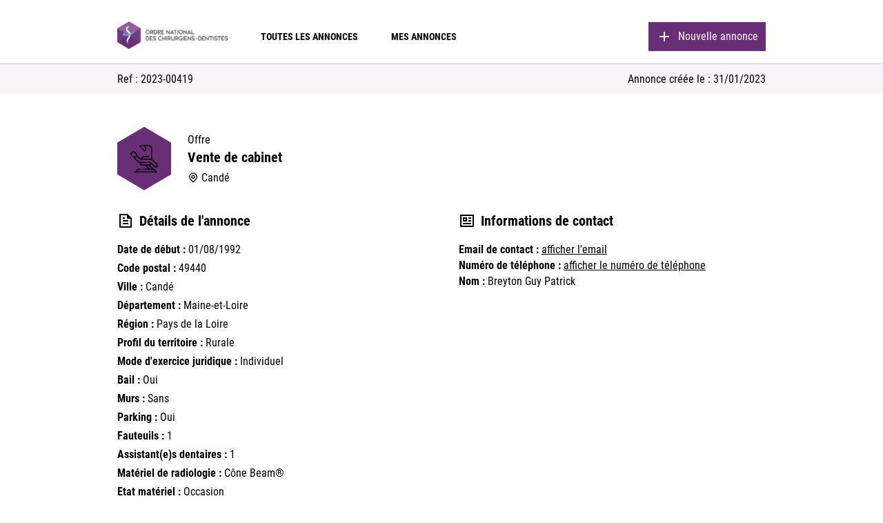

--- FILE ---
content_type: text/html; charset=UTF-8
request_url: https://annonces.ordre-chirurgiens-dentistes.fr/annonces/2023-00419/
body_size: 7020
content:

        <!DOCTYPE html>
        <html lang="fr">
        <head>
                        <meta charset="UTF-8">
            <!--[if IE]>
            <meta http-equiv="X-UA-Compatible" content="IE=edge"/><![endif]-->
            <meta name="viewport" content="width=device-width, initial-scale=1">

            <title>2023-00419 &#8211; ONCD</title>
<meta name='robots' content='max-image-preview:large' />
<link rel='dns-prefetch' href='//code.jquery.com' />
<link rel='dns-prefetch' href='//fonts.googleapis.com' />
<link rel="alternate" type="application/rss+xml" title="ONCD &raquo; Flux" href="https://annonces.ordre-chirurgiens-dentistes.fr/feed/" />
<link rel="alternate" type="application/rss+xml" title="ONCD &raquo; Flux des commentaires" href="https://annonces.ordre-chirurgiens-dentistes.fr/comments/feed/" />
<link rel="alternate" title="oEmbed (JSON)" type="application/json+oembed" href="https://annonces.ordre-chirurgiens-dentistes.fr/wp-json/oembed/1.0/embed?url=https%3A%2F%2Fannonces.ordre-chirurgiens-dentistes.fr%2Fannonces%2F2023-00419%2F" />
<link rel="alternate" title="oEmbed (XML)" type="text/xml+oembed" href="https://annonces.ordre-chirurgiens-dentistes.fr/wp-json/oembed/1.0/embed?url=https%3A%2F%2Fannonces.ordre-chirurgiens-dentistes.fr%2Fannonces%2F2023-00419%2F&#038;format=xml" />
<style id='wp-img-auto-sizes-contain-inline-css' type='text/css'>
img:is([sizes=auto i],[sizes^="auto," i]){contain-intrinsic-size:3000px 1500px}
/*# sourceURL=wp-img-auto-sizes-contain-inline-css */
</style>
<style id='wp-block-library-inline-css' type='text/css'>
:root{--wp-block-synced-color:#7a00df;--wp-block-synced-color--rgb:122,0,223;--wp-bound-block-color:var(--wp-block-synced-color);--wp-editor-canvas-background:#ddd;--wp-admin-theme-color:#007cba;--wp-admin-theme-color--rgb:0,124,186;--wp-admin-theme-color-darker-10:#006ba1;--wp-admin-theme-color-darker-10--rgb:0,107,160.5;--wp-admin-theme-color-darker-20:#005a87;--wp-admin-theme-color-darker-20--rgb:0,90,135;--wp-admin-border-width-focus:2px}@media (min-resolution:192dpi){:root{--wp-admin-border-width-focus:1.5px}}.wp-element-button{cursor:pointer}:root .has-very-light-gray-background-color{background-color:#eee}:root .has-very-dark-gray-background-color{background-color:#313131}:root .has-very-light-gray-color{color:#eee}:root .has-very-dark-gray-color{color:#313131}:root .has-vivid-green-cyan-to-vivid-cyan-blue-gradient-background{background:linear-gradient(135deg,#00d084,#0693e3)}:root .has-purple-crush-gradient-background{background:linear-gradient(135deg,#34e2e4,#4721fb 50%,#ab1dfe)}:root .has-hazy-dawn-gradient-background{background:linear-gradient(135deg,#faaca8,#dad0ec)}:root .has-subdued-olive-gradient-background{background:linear-gradient(135deg,#fafae1,#67a671)}:root .has-atomic-cream-gradient-background{background:linear-gradient(135deg,#fdd79a,#004a59)}:root .has-nightshade-gradient-background{background:linear-gradient(135deg,#330968,#31cdcf)}:root .has-midnight-gradient-background{background:linear-gradient(135deg,#020381,#2874fc)}:root{--wp--preset--font-size--normal:16px;--wp--preset--font-size--huge:42px}.has-regular-font-size{font-size:1em}.has-larger-font-size{font-size:2.625em}.has-normal-font-size{font-size:var(--wp--preset--font-size--normal)}.has-huge-font-size{font-size:var(--wp--preset--font-size--huge)}.has-text-align-center{text-align:center}.has-text-align-left{text-align:left}.has-text-align-right{text-align:right}.has-fit-text{white-space:nowrap!important}#end-resizable-editor-section{display:none}.aligncenter{clear:both}.items-justified-left{justify-content:flex-start}.items-justified-center{justify-content:center}.items-justified-right{justify-content:flex-end}.items-justified-space-between{justify-content:space-between}.screen-reader-text{border:0;clip-path:inset(50%);height:1px;margin:-1px;overflow:hidden;padding:0;position:absolute;width:1px;word-wrap:normal!important}.screen-reader-text:focus{background-color:#ddd;clip-path:none;color:#444;display:block;font-size:1em;height:auto;left:5px;line-height:normal;padding:15px 23px 14px;text-decoration:none;top:5px;width:auto;z-index:100000}html :where(.has-border-color){border-style:solid}html :where([style*=border-top-color]){border-top-style:solid}html :where([style*=border-right-color]){border-right-style:solid}html :where([style*=border-bottom-color]){border-bottom-style:solid}html :where([style*=border-left-color]){border-left-style:solid}html :where([style*=border-width]){border-style:solid}html :where([style*=border-top-width]){border-top-style:solid}html :where([style*=border-right-width]){border-right-style:solid}html :where([style*=border-bottom-width]){border-bottom-style:solid}html :where([style*=border-left-width]){border-left-style:solid}html :where(img[class*=wp-image-]){height:auto;max-width:100%}:where(figure){margin:0 0 1em}html :where(.is-position-sticky){--wp-admin--admin-bar--position-offset:var(--wp-admin--admin-bar--height,0px)}@media screen and (max-width:600px){html :where(.is-position-sticky){--wp-admin--admin-bar--position-offset:0px}}

/*# sourceURL=wp-block-library-inline-css */
</style><style id='global-styles-inline-css' type='text/css'>
:root{--wp--preset--aspect-ratio--square: 1;--wp--preset--aspect-ratio--4-3: 4/3;--wp--preset--aspect-ratio--3-4: 3/4;--wp--preset--aspect-ratio--3-2: 3/2;--wp--preset--aspect-ratio--2-3: 2/3;--wp--preset--aspect-ratio--16-9: 16/9;--wp--preset--aspect-ratio--9-16: 9/16;--wp--preset--color--black: #000000;--wp--preset--color--cyan-bluish-gray: #abb8c3;--wp--preset--color--white: #ffffff;--wp--preset--color--pale-pink: #f78da7;--wp--preset--color--vivid-red: #cf2e2e;--wp--preset--color--luminous-vivid-orange: #ff6900;--wp--preset--color--luminous-vivid-amber: #fcb900;--wp--preset--color--light-green-cyan: #7bdcb5;--wp--preset--color--vivid-green-cyan: #00d084;--wp--preset--color--pale-cyan-blue: #8ed1fc;--wp--preset--color--vivid-cyan-blue: #0693e3;--wp--preset--color--vivid-purple: #9b51e0;--wp--preset--gradient--vivid-cyan-blue-to-vivid-purple: linear-gradient(135deg,rgb(6,147,227) 0%,rgb(155,81,224) 100%);--wp--preset--gradient--light-green-cyan-to-vivid-green-cyan: linear-gradient(135deg,rgb(122,220,180) 0%,rgb(0,208,130) 100%);--wp--preset--gradient--luminous-vivid-amber-to-luminous-vivid-orange: linear-gradient(135deg,rgb(252,185,0) 0%,rgb(255,105,0) 100%);--wp--preset--gradient--luminous-vivid-orange-to-vivid-red: linear-gradient(135deg,rgb(255,105,0) 0%,rgb(207,46,46) 100%);--wp--preset--gradient--very-light-gray-to-cyan-bluish-gray: linear-gradient(135deg,rgb(238,238,238) 0%,rgb(169,184,195) 100%);--wp--preset--gradient--cool-to-warm-spectrum: linear-gradient(135deg,rgb(74,234,220) 0%,rgb(151,120,209) 20%,rgb(207,42,186) 40%,rgb(238,44,130) 60%,rgb(251,105,98) 80%,rgb(254,248,76) 100%);--wp--preset--gradient--blush-light-purple: linear-gradient(135deg,rgb(255,206,236) 0%,rgb(152,150,240) 100%);--wp--preset--gradient--blush-bordeaux: linear-gradient(135deg,rgb(254,205,165) 0%,rgb(254,45,45) 50%,rgb(107,0,62) 100%);--wp--preset--gradient--luminous-dusk: linear-gradient(135deg,rgb(255,203,112) 0%,rgb(199,81,192) 50%,rgb(65,88,208) 100%);--wp--preset--gradient--pale-ocean: linear-gradient(135deg,rgb(255,245,203) 0%,rgb(182,227,212) 50%,rgb(51,167,181) 100%);--wp--preset--gradient--electric-grass: linear-gradient(135deg,rgb(202,248,128) 0%,rgb(113,206,126) 100%);--wp--preset--gradient--midnight: linear-gradient(135deg,rgb(2,3,129) 0%,rgb(40,116,252) 100%);--wp--preset--font-size--small: 13px;--wp--preset--font-size--medium: 20px;--wp--preset--font-size--large: 36px;--wp--preset--font-size--x-large: 42px;--wp--preset--spacing--20: 0.44rem;--wp--preset--spacing--30: 0.67rem;--wp--preset--spacing--40: 1rem;--wp--preset--spacing--50: 1.5rem;--wp--preset--spacing--60: 2.25rem;--wp--preset--spacing--70: 3.38rem;--wp--preset--spacing--80: 5.06rem;--wp--preset--shadow--natural: 6px 6px 9px rgba(0, 0, 0, 0.2);--wp--preset--shadow--deep: 12px 12px 50px rgba(0, 0, 0, 0.4);--wp--preset--shadow--sharp: 6px 6px 0px rgba(0, 0, 0, 0.2);--wp--preset--shadow--outlined: 6px 6px 0px -3px rgb(255, 255, 255), 6px 6px rgb(0, 0, 0);--wp--preset--shadow--crisp: 6px 6px 0px rgb(0, 0, 0);}:where(.is-layout-flex){gap: 0.5em;}:where(.is-layout-grid){gap: 0.5em;}body .is-layout-flex{display: flex;}.is-layout-flex{flex-wrap: wrap;align-items: center;}.is-layout-flex > :is(*, div){margin: 0;}body .is-layout-grid{display: grid;}.is-layout-grid > :is(*, div){margin: 0;}:where(.wp-block-columns.is-layout-flex){gap: 2em;}:where(.wp-block-columns.is-layout-grid){gap: 2em;}:where(.wp-block-post-template.is-layout-flex){gap: 1.25em;}:where(.wp-block-post-template.is-layout-grid){gap: 1.25em;}.has-black-color{color: var(--wp--preset--color--black) !important;}.has-cyan-bluish-gray-color{color: var(--wp--preset--color--cyan-bluish-gray) !important;}.has-white-color{color: var(--wp--preset--color--white) !important;}.has-pale-pink-color{color: var(--wp--preset--color--pale-pink) !important;}.has-vivid-red-color{color: var(--wp--preset--color--vivid-red) !important;}.has-luminous-vivid-orange-color{color: var(--wp--preset--color--luminous-vivid-orange) !important;}.has-luminous-vivid-amber-color{color: var(--wp--preset--color--luminous-vivid-amber) !important;}.has-light-green-cyan-color{color: var(--wp--preset--color--light-green-cyan) !important;}.has-vivid-green-cyan-color{color: var(--wp--preset--color--vivid-green-cyan) !important;}.has-pale-cyan-blue-color{color: var(--wp--preset--color--pale-cyan-blue) !important;}.has-vivid-cyan-blue-color{color: var(--wp--preset--color--vivid-cyan-blue) !important;}.has-vivid-purple-color{color: var(--wp--preset--color--vivid-purple) !important;}.has-black-background-color{background-color: var(--wp--preset--color--black) !important;}.has-cyan-bluish-gray-background-color{background-color: var(--wp--preset--color--cyan-bluish-gray) !important;}.has-white-background-color{background-color: var(--wp--preset--color--white) !important;}.has-pale-pink-background-color{background-color: var(--wp--preset--color--pale-pink) !important;}.has-vivid-red-background-color{background-color: var(--wp--preset--color--vivid-red) !important;}.has-luminous-vivid-orange-background-color{background-color: var(--wp--preset--color--luminous-vivid-orange) !important;}.has-luminous-vivid-amber-background-color{background-color: var(--wp--preset--color--luminous-vivid-amber) !important;}.has-light-green-cyan-background-color{background-color: var(--wp--preset--color--light-green-cyan) !important;}.has-vivid-green-cyan-background-color{background-color: var(--wp--preset--color--vivid-green-cyan) !important;}.has-pale-cyan-blue-background-color{background-color: var(--wp--preset--color--pale-cyan-blue) !important;}.has-vivid-cyan-blue-background-color{background-color: var(--wp--preset--color--vivid-cyan-blue) !important;}.has-vivid-purple-background-color{background-color: var(--wp--preset--color--vivid-purple) !important;}.has-black-border-color{border-color: var(--wp--preset--color--black) !important;}.has-cyan-bluish-gray-border-color{border-color: var(--wp--preset--color--cyan-bluish-gray) !important;}.has-white-border-color{border-color: var(--wp--preset--color--white) !important;}.has-pale-pink-border-color{border-color: var(--wp--preset--color--pale-pink) !important;}.has-vivid-red-border-color{border-color: var(--wp--preset--color--vivid-red) !important;}.has-luminous-vivid-orange-border-color{border-color: var(--wp--preset--color--luminous-vivid-orange) !important;}.has-luminous-vivid-amber-border-color{border-color: var(--wp--preset--color--luminous-vivid-amber) !important;}.has-light-green-cyan-border-color{border-color: var(--wp--preset--color--light-green-cyan) !important;}.has-vivid-green-cyan-border-color{border-color: var(--wp--preset--color--vivid-green-cyan) !important;}.has-pale-cyan-blue-border-color{border-color: var(--wp--preset--color--pale-cyan-blue) !important;}.has-vivid-cyan-blue-border-color{border-color: var(--wp--preset--color--vivid-cyan-blue) !important;}.has-vivid-purple-border-color{border-color: var(--wp--preset--color--vivid-purple) !important;}.has-vivid-cyan-blue-to-vivid-purple-gradient-background{background: var(--wp--preset--gradient--vivid-cyan-blue-to-vivid-purple) !important;}.has-light-green-cyan-to-vivid-green-cyan-gradient-background{background: var(--wp--preset--gradient--light-green-cyan-to-vivid-green-cyan) !important;}.has-luminous-vivid-amber-to-luminous-vivid-orange-gradient-background{background: var(--wp--preset--gradient--luminous-vivid-amber-to-luminous-vivid-orange) !important;}.has-luminous-vivid-orange-to-vivid-red-gradient-background{background: var(--wp--preset--gradient--luminous-vivid-orange-to-vivid-red) !important;}.has-very-light-gray-to-cyan-bluish-gray-gradient-background{background: var(--wp--preset--gradient--very-light-gray-to-cyan-bluish-gray) !important;}.has-cool-to-warm-spectrum-gradient-background{background: var(--wp--preset--gradient--cool-to-warm-spectrum) !important;}.has-blush-light-purple-gradient-background{background: var(--wp--preset--gradient--blush-light-purple) !important;}.has-blush-bordeaux-gradient-background{background: var(--wp--preset--gradient--blush-bordeaux) !important;}.has-luminous-dusk-gradient-background{background: var(--wp--preset--gradient--luminous-dusk) !important;}.has-pale-ocean-gradient-background{background: var(--wp--preset--gradient--pale-ocean) !important;}.has-electric-grass-gradient-background{background: var(--wp--preset--gradient--electric-grass) !important;}.has-midnight-gradient-background{background: var(--wp--preset--gradient--midnight) !important;}.has-small-font-size{font-size: var(--wp--preset--font-size--small) !important;}.has-medium-font-size{font-size: var(--wp--preset--font-size--medium) !important;}.has-large-font-size{font-size: var(--wp--preset--font-size--large) !important;}.has-x-large-font-size{font-size: var(--wp--preset--font-size--x-large) !important;}
/*# sourceURL=global-styles-inline-css */
</style>

<style id='classic-theme-styles-inline-css' type='text/css'>
/*! This file is auto-generated */
.wp-block-button__link{color:#fff;background-color:#32373c;border-radius:9999px;box-shadow:none;text-decoration:none;padding:calc(.667em + 2px) calc(1.333em + 2px);font-size:1.125em}.wp-block-file__button{background:#32373c;color:#fff;text-decoration:none}
/*# sourceURL=/wp-includes/css/classic-themes.min.css */
</style>
<link rel='stylesheet' id='gdpr-css' href='https://annonces.ordre-chirurgiens-dentistes.fr/wp-content/plugins/gdpr/dist/css/public.css?ver=2.1.2' type='text/css' media='all' />
<link rel='stylesheet' id='style-css' href='https://annonces.ordre-chirurgiens-dentistes.fr/wp-content/themes/oncd/dist/style.css?ver=6.9' type='text/css' media='all' />
<link rel='stylesheet' id='google-fonts-poppins-css' href='https://fonts.googleapis.com/css2?family=Poppins%3Awght%40100%3B200%3B300%3B400%3B500%3B600%3B700&#038;display=swap&#038;ver=6.9' type='text/css' media='all' />
<script type="text/javascript" src="https://code.jquery.com/jquery-3.5.1.min.js?ver=3.5.1" id="jquery-js"></script>
<script type="text/javascript" id="gdpr-js-extra">
/* <![CDATA[ */
var GDPR = {"ajaxurl":"https://annonces.ordre-chirurgiens-dentistes.fr/wp-admin/admin-ajax.php","logouturl":"","i18n":{"aborting":"Abandonner","logging_out":"Vous \u00eates d\u00e9connect\u00e9.","continue":"Continuer","cancel":"Annuler","ok":"OK","close_account":"Fermer votre compte\u00a0?","close_account_warning":"Votre compte sera ferm\u00e9 et toutes les donn\u00e9es seront d\u00e9finitivement supprim\u00e9es et ne pourront pas \u00eatre r\u00e9cup\u00e9r\u00e9es. Confirmez-vous\u00a0?","are_you_sure":"Confirmez-vous\u00a0?","policy_disagree":"En n\u2019\u00e9tant pas d\u2019accord, vous n\u2019aurez plus acc\u00e8s \u00e0 notre site et serez d\u00e9connect\u00e9."},"is_user_logged_in":"","refresh":"1"};
//# sourceURL=gdpr-js-extra
/* ]]> */
</script>
<script type="text/javascript" src="https://annonces.ordre-chirurgiens-dentistes.fr/wp-content/plugins/gdpr/dist/js/public.js?ver=2.1.2" id="gdpr-js"></script>
<link rel="https://api.w.org/" href="https://annonces.ordre-chirurgiens-dentistes.fr/wp-json/" /><link rel="alternate" title="JSON" type="application/json" href="https://annonces.ordre-chirurgiens-dentistes.fr/wp-json/wp/v2/annonces/5287" /><link rel="EditURI" type="application/rsd+xml" title="RSD" href="https://annonces.ordre-chirurgiens-dentistes.fr/xmlrpc.php?rsd" />
<meta name="generator" content="WordPress 6.9" />
<link rel="canonical" href="https://annonces.ordre-chirurgiens-dentistes.fr/annonces/2023-00419/" />
<link rel='shortlink' href='https://annonces.ordre-chirurgiens-dentistes.fr/?p=5287' />
<link rel="icon" href="https://annonces.ordre-chirurgiens-dentistes.fr/wp-content/uploads/2022/01/favicon.png" sizes="32x32" />
<link rel="icon" href="https://annonces.ordre-chirurgiens-dentistes.fr/wp-content/uploads/2022/01/favicon.png" sizes="192x192" />
<link rel="apple-touch-icon" href="https://annonces.ordre-chirurgiens-dentistes.fr/wp-content/uploads/2022/01/favicon.png" />
<meta name="msapplication-TileImage" content="https://annonces.ordre-chirurgiens-dentistes.fr/wp-content/uploads/2022/01/favicon.png" />
        </head>
    <body class="wp-singular annonces-template-default single single-annonces postid-5287 wp-theme-oncd" data-wordpress='{&quot;template_directory_uri&quot;:&quot;https:\/\/annonces.ordre-chirurgiens-dentistes.fr\/wp-content\/themes\/oncd&quot;,&quot;ajax_url&quot;:&quot;https:\/\/annonces.ordre-chirurgiens-dentistes.fr\/wp-admin\/admin-ajax.php&quot;,&quot;ajax_nonce&quot;:&quot;b42836e1ec&quot;,&quot;acf_post_creation_texts&quot;:{&quot;type_annonceur&quot;:&quot;Vous \u00eates ...&quot;,&quot;type_annonce&quot;:&quot;Veuillez s\u00e9lectionner votre type d&#039;annonce.\r\n&lt;br&gt;&lt;br&gt;\r\nS\u00e9lectionnez \&quot;offre\&quot; si vous \u00eates \u00e0 la recherche d&#039;un(e) rempla\u00e7ant(e), d&#039;un(e) collaborateur(trice), d&#039;un(e) assistant(e) dentaire, d&#039;un(e) secr\u00e9taire, ... ou si vous souhaitez vendre votre cabinet.&lt;br&gt;&lt;br&gt;\r\nS\u00e9lectionnez \&quot;demande\&quot; si vous recherchez un remplacement, une collaboration, un poste d&#039;assistant(e) dentaire ou de secr\u00e9taire, ... ou si vous souhaitez acheter un cabinet.&quot;,&quot;categorie_annonce&quot;:&quot;Choisissez la cat\u00e9gorie de votre annonce.&quot;,&quot;formulaire&quot;:&quot;Renseignez avec pr\u00e9cision les d\u00e9tails de votre annonce pour optimiser sa visibilit\u00e9 dans les r\u00e9sultats de recherche.&lt;br&gt;\r\nVeuillez \u00e9galement indiquer vos informations de contact afin de permettre aux personnes int\u00e9ress\u00e9es par votre annonce de vous joindre.&quot;,&quot;0&quot;:&quot;Votre annonce a bien \u00e9t\u00e9 modifi\u00e9e. Vous devez tout de m\u00eame valider vos informations.&quot;}}' >

    <div id="pageWrapper">

        
        
        <div class="Header">
            <div class="container">
                                <div class="Header-Wrapper">
                    <nav class="Header-Wrapper-Nav">
                        <ul class="Header-Wrapper-Nav-Links">
                            <li><a class="logo-oncd" href="https://annonces.ordre-chirurgiens-dentistes.fr"><img loading="lazy"
                                                                                             src="https://annonces.ordre-chirurgiens-dentistes.fr/wp-content/themes/oncd/src/assets/icons/logo-oncd.png"
                                                                                             alt="ONCD">
                                </a></li>
                                                            <li><a class=""
                                       href="https://annonces.ordre-chirurgiens-dentistes.fr/"
                                       target="">Toutes les annonces</a>
                                </li>
                                                            <li><a class=""
                                       href="https://annonces.ordre-chirurgiens-dentistes.fr/mes-annonces"
                                       target="">Mes annonces</a>
                                </li>
                                                    </ul>
                    </nav>
                                                                <a href="https://annonces.ordre-chirurgiens-dentistes.fr/nouvelle-annonce/" class="primaryButton">
                            <div class="icon" data-svg="https://annonces.ordre-chirurgiens-dentistes.fr/wp-content/uploads/2021/11/add-line.svg"></div>
                            <p class="label">Nouvelle annonce</p>
                        </a>
                                    </div>
            </div>

        </div>

        
        <div class="HeaderMobile">
            <div class="container">
                <div class="HeaderMobile-Wrapper">
                    <div class="HeaderMobile-Wrapper-Burger-open displayMenuIcon">
                        <div></div>
                        <div></div>
                        <div></div>
                    </div>
                    <div class="HeaderMobile-Wrapper-Burger-close">
                        <div></div>
                        <div></div>
                    </div>
                    <div class="HeaderMobile-Wrapper-Logo">
                        <a class="logo-oncd" href="https://annonces.ordre-chirurgiens-dentistes.fr"><img loading="lazy" src="https://annonces.ordre-chirurgiens-dentistes.fr/wp-content/themes/oncd/src/assets/icons/logo-oncd.png" alt="ONCD">
                        </a>
                    </div>
                    <div class="HeaderMobile-Wrapper-centeringBlock"></div>
                </div>
            </div>
        </div>

        <div class="HeaderMobile-Menu-Wrapper">
            <div class="container">
                <nav class="HeaderMobile-Menu-Wrapper-Nav">
                                            <ul class="HeaderMobile-Menu-Wrapper-Nav-Links">
                                                            <li><a class=""
                                       href="https://annonces.ordre-chirurgiens-dentistes.fr/"
                                       target="">Toutes les annonces</a>
                                </li>
                                                            <li><a class=""
                                       href="https://annonces.ordre-chirurgiens-dentistes.fr/mes-annonces"
                                       target="">Mes annonces</a>
                                </li>
                                                                                        <li><a href="https://annonces.ordre-chirurgiens-dentistes.fr/nouvelle-annonce/" class="primaryButton">
                                        <div class="icon" data-svg="https://annonces.ordre-chirurgiens-dentistes.fr/wp-content/uploads/2021/11/add-line.svg"></div>
                                        <p class="label">Nouvelle annonce</p>
                                    </a></li>
                                                    </ul>
                                    </nav>
            </div>
        </div>

        
    <div id="pageContent">
    <div class="AnnoncesDetails">
        <div class="AnnoncesDetails-Top">
            <div class="container">
                <div class="AnnoncesDetails-Top-Wrapper">
                    <p class="AnnoncesList-List-Single-Right-Infos-ref">Ref : 2023-00419</p>
                    <p class="AnnoncesList-List-Single-Right-Infos-createdAt">Annonce créée
                        le : 31/01/2023</p>
                </div>
            </div>
        </div>
                <div class="AnnoncesDetails-Body">
            <div class="container">
                <div class="AnnoncesDetails-Body-Wrapper">
                                        <div class="AnnoncesDetails-Body-Wrapper-Header">
                        <div class="AnnoncesDetails-Body-Wrapper-Header-icon"
                             data-svg="https://annonces.ordre-chirurgiens-dentistes.fr/wp-content/uploads/2021/11/cabinet.svg"></div>
                        <div class="AnnoncesDetails-Body-Wrapper-Header-Infos">
                            <p class="AnnoncesDetails-Body-Wrapper-Header-Infos-typeAnnonce">Offre</p>
                            <h1 class="AnnoncesDetails-Body-Wrapper-Header-Infos-categorie">Vente de cabinet</h1>
                            <div class="AnnoncesDetails-Body-Wrapper-Header-Infos-Lieu">
                                <div class="AnnoncesDetails-Body-Wrapper-Header-Infos-Lieu-icon"
                                     data-svg="https://annonces.ordre-chirurgiens-dentistes.fr/wp-content/themes/oncd/src/assets/icons/map-pin-line.svg"></div>
                                <p class="AnnoncesDetails-Body-Wrapper-Header-Infos-Lieu-label">Candé</p>
                            </div>
                        </div>
                    </div>
                    <div class="AnnoncesDetails-Body-Wrapper-Left">
                        <div class="AnnoncesDetails-Body-Wrapper-Left-Title">
                            <div class="AnnoncesDetails-Body-Wrapper-Left-Title-icon" data-svg="https://annonces.ordre-chirurgiens-dentistes.fr/wp-content/themes/oncd/src/assets/icons/file-text-line.svg"></div>
                            <h2 class="AnnoncesDetails-Body-Wrapper-Left-Title-label">Détails de l'annonce</h2>
                        </div>
                        <div class="AnnoncesDetails-Body-Wrapper-Left-Infos">
                                                            <p class="">
                                    <span class="infosBold">Date de début : </span>
                                    <span>01/08/1992</span>
                                </p>
                                                            <p class="">
                                    <span class="infosBold">Code postal : </span>
                                    <span>49440</span>
                                </p>
                                                            <p class="">
                                    <span class="infosBold">Ville : </span>
                                    <span>Candé</span>
                                </p>
                                                            <p class="">
                                    <span class="infosBold">Département : </span>
                                    <span>Maine-et-Loire</span>
                                </p>
                                                            <p class="">
                                    <span class="infosBold">Région : </span>
                                    <span>Pays de la Loire</span>
                                </p>
                                                            <p class="">
                                    <span class="infosBold">Profil du territoire : </span>
                                    <span>Rurale</span>
                                </p>
                                                            <p class="">
                                    <span class="infosBold">Mode d'exercice juridique : </span>
                                    <span>Individuel</span>
                                </p>
                                                            <p class="">
                                    <span class="infosBold">Bail : </span>
                                    <span>Oui</span>
                                </p>
                                                            <p class="">
                                    <span class="infosBold">Murs : </span>
                                    <span>Sans</span>
                                </p>
                                                            <p class="">
                                    <span class="infosBold">Parking : </span>
                                    <span>Oui</span>
                                </p>
                                                            <p class="">
                                    <span class="infosBold">Fauteuils : </span>
                                    <span>1</span>
                                </p>
                                                            <p class="">
                                    <span class="infosBold">Assistant(e)s dentaires : </span>
                                    <span>1</span>
                                </p>
                                                            <p class="">
                                    <span class="infosBold">Matériel de radiologie : </span>
                                    <span>Cône Beam®</span>
                                </p>
                                                            <p class="">
                                    <span class="infosBold">Etat matériel : </span>
                                    <span>Occasion</span>
                                </p>
                                                            <p class="">
                                    <span class="infosBold">Spécialités : </span>
                                    <span>Omnipratique</span>
                                </p>
                                                            <p class="">
                                    <span class="infosBold">Secrétaire administrative : </span>
                                    <span>valeur non définie</span>
                                </p>
                                                    </div>

                    </div>

                    <div class="AnnoncesDetails-Body-Wrapper-Right">
                        <div class="AnnoncesDetails-Body-Wrapper-Right-Title">
                            <div class="AnnoncesDetails-Body-Wrapper-Right-Title-icon" data-svg="https://annonces.ordre-chirurgiens-dentistes.fr/wp-content/themes/oncd/src/assets/icons/profile-line.svg"></div>
                            <h2 class="AnnoncesDetails-Body-Wrapper-Right-Title-label">Informations de contact</h2>
                        </div>
                        <div class="AnnoncesDetails-Body-Wrapper-Right-Infos">
                            <div class="AnnoncesDetails-Body-Wrapper-Right-Infos-Center">
                                                                <p class="AnnoncesDetails-Body-Wrapper-Right-Infos-Center-email">
                                    <span class="infosBold">Email de contact : </span>
                                    <span class="displayInfo infosUnderline">afficher l'email</span>
                                    <span class="info">dr.breyton@orange.fr</span>
                                </p>
                                <p class="AnnoncesDetails-Body-Wrapper-Right-Infos-Center-tel">
                                    <span class="infosBold">Numéro de téléphone : </span>
                                    <span class="displayInfo infosUnderline">afficher le numéro de téléphone</span>
                                    <span class="info">0638229490</span>
                                </p>
                                <p class="AnnoncesDetails-Body-Wrapper-Right-Infos-Center-email">
                                    <span class="infosBold">Nom : </span><span>Breyton Guy Patrick</span>
                                </p>
                            </div>
                        </div>
                    </div>

                    <div class="AnnoncesDetails-Body-Wrapper-Annonceur">
                        <div class="AnnoncesDetails-Body-Wrapper-Annonceur-icon" data-svg="https://annonces.ordre-chirurgiens-dentistes.fr/wp-content/themes/oncd/src/assets/icons/user-line.svg"></div>
                        <p class="AnnoncesDetails-Body-Wrapper-Annonceur-type">Créée par
                            un(e) praticien(ne)</p>
                    </div>
                </div>
            </div>
        </div>
    </div>



        
        <div class="Footer">
            <div class="container">
                <div class="Footer-Wrapper">
                    <div class="Footer-Wrapper-Left">
                        <img loading="lazy" class="Footer-logo"
                             src="https://annonces.ordre-chirurgiens-dentistes.fr/wp-content/themes/oncd/src/assets/icons/logo-oncd-white.png"
                             alt="Logo ONCD">

                        <div class="Footer-Wrapper-Left-infos">
                            <div class="Footer-Wrapper-Left-infos-address">
                                <p>22, rue Emile Ménier<br>BP 2016<br>75761 Paris Cedex 16</p>
                            </div>
                            <div class="Footer-Wrapper-Left-infos-contact">
                                <p>Tél. 01 44 34 78 80<br>Mél. courrier@oncd.org</p>
                            </div>
                        </div>
                    </div>
                    <div class="Footer-Wrapper-Right">
                        <div class="Footer-Wrapper-Right-infos">
                            <h3 id="connectes">Restez connectés</h3>
                            <ul class="Footer-Wrapper-Right-infos-socials">
                                                                                                            <li class="Footer-Wrapper-Right-infos-socials-icons"><a
                                                    href="https://www.facebook.com/ordrenationaldeschirurgiensdentistes"
                                                    target="_blank">
                                                <img src="https://annonces.ordre-chirurgiens-dentistes.fr/wp-content/uploads/2021/12/soc-facebook.svg" alt="">
                                            </a>
                                        </li>
                                                                            <li class="Footer-Wrapper-Right-infos-socials-icons"><a
                                                    href="https://www.linkedin.com/company/ordre-national-des-chirurgiens-dentistes/"
                                                    target="_blank">
                                                <img src="https://annonces.ordre-chirurgiens-dentistes.fr/wp-content/uploads/2021/12/soc-linkedin.svg" alt="">
                                            </a>
                                        </li>
                                                                            <li class="Footer-Wrapper-Right-infos-socials-icons"><a
                                                    href="https://www.instagram.com/oncd_chirurgiensdentistes/"
                                                    target="_blank">
                                                <img src="https://annonces.ordre-chirurgiens-dentistes.fr/wp-content/uploads/2021/12/soc-instagram.svg" alt="">
                                            </a>
                                        </li>
                                                                            <li class="Footer-Wrapper-Right-infos-socials-icons"><a
                                                    href="https://twitter.com/ONCD9"
                                                    target="_blank">
                                                <img src="https://annonces.ordre-chirurgiens-dentistes.fr/wp-content/uploads/2021/12/soc-twitter.svg" alt="">
                                            </a>
                                        </li>
                                                                        </li>
                                                            </ul>

                            <ul class="Footer-Wrapper-Right-infos-links">
                                                                                                            <li><a class="infosUnderline" href="https://www.ordre-chirurgiens-dentistes.fr/saisir-lordre/" target="">Nous contacter</a>
                                        </li>
                                                                            <li><a class="infosUnderline" href="https://annonces.ordre-chirurgiens-dentistes.fr/conditions-generales-dutilisation/" target="">Conditions générales d'utilisation</a>
                                        </li>
                                                                            <li><a class="infosUnderline" href="https://www.ordre-chirurgiens-dentistes.fr/informations-legales/" target="">Mentions légales</a>
                                        </li>
                                                                        </li>
                                                            </ul>
                        </div>
                    </div>
                </div>
            </div>
        </div>

        
        </div>

        <script type="speculationrules">
{"prefetch":[{"source":"document","where":{"and":[{"href_matches":"/*"},{"not":{"href_matches":["/wp-*.php","/wp-admin/*","/wp-content/uploads/*","/wp-content/*","/wp-content/plugins/*","/wp-content/themes/oncd/*","/*\\?(.+)"]}},{"not":{"selector_matches":"a[rel~=\"nofollow\"]"}},{"not":{"selector_matches":".no-prefetch, .no-prefetch a"}}]},"eagerness":"conservative"}]}
</script>
<div class="gdpr gdpr-overlay"></div>
<div class="gdpr gdpr-general-confirmation">
	<div class="gdpr-wrapper">
		<header>
			<div class="gdpr-box-title">
				<h3></h3>
				<span class="gdpr-close"></span>
			</div>
		</header>
		<div class="gdpr-content">
			<p></p>
		</div>
		<footer>
			<button class="gdpr-ok" data-callback="closeNotification">OK</button>
		</footer>
	</div>
</div>
<!-- Matomo -->
<script>
  var _paq = window._paq = window._paq || [];
  /* tracker methods like "setCustomDimension" should be called before "trackPageView" */
  _paq.push(['trackPageView']);
  _paq.push(['enableLinkTracking']);
  (function() {
    var u="https://matomo.ordre-chirurgiens-dentistes.fr/";
    _paq.push(['setTrackerUrl', u+'matomo.php']);
    _paq.push(['setSiteId', '2']);
    var d=document, g=d.createElement('script'), s=d.getElementsByTagName('script')[0];
    g.async=true; g.src=u+'matomo.js'; s.parentNode.insertBefore(g,s);
  })();
</script>
<!-- End Matomo Code -->
<script type="text/javascript" src="https://annonces.ordre-chirurgiens-dentistes.fr/wp-content/themes/oncd/dist/bundle.js?ver=1.0" id="script-js"></script>
<script type="text/javascript" src="https://annonces.ordre-chirurgiens-dentistes.fr/wp-content/themes/oncd/src/assets/select2/select2-fr.js?ver=4.0" id="select2-fr-js"></script>
        </body>
        </html>

        

--- FILE ---
content_type: text/css; charset=utf-8
request_url: https://annonces.ordre-chirurgiens-dentistes.fr/wp-content/themes/oncd/dist/style.css?ver=6.9
body_size: 7588
content:
html,body,body div,span,object,iframe,h1,h2,h3,h4,h5,h6,p,blockquote,pre,abbr,address,cite,code,del,dfn,em,img,ins,kbd,q,samp,small,strong,sub,sup,var,b,i,dl,dt,dd,ol,ul,li,fieldset,form,label,legend,table,caption,tbody,tfoot,thead,tr,th,td,article,aside,figure,footer,header,menu,nav,section,time,mark,audio,video,details,summary{margin:0;padding:0;border:0;font-size:100%;font-weight:normal;vertical-align:baseline;background:transparent}article,aside,figure,footer,header,nav,section,details,summary{display:block}html{box-sizing:border-box}*,*:before,*:after{box-sizing:inherit}img,object,embed{max-width:100%}html{overflow-y:scroll}ul{list-style:none}blockquote,q{quotes:none}blockquote:before,blockquote:after,q:before,q:after{content:'';content:none}a{margin:0;padding:0;font-size:100%;vertical-align:baseline;background:transparent;text-decoration:none;color:inherit}del{text-decoration:line-through}abbr[title],dfn[title]{border-bottom:1px dotted #000;cursor:help}table{border-collapse:collapse;border-spacing:0}th{font-weight:bold;vertical-align:bottom}td{font-weight:normal;vertical-align:top}hr{display:block;height:1px;border:0;border-top:1px solid #ccc;margin:1em 0;padding:0}input,select{vertical-align:middle}pre{white-space:pre;white-space:pre-wrap;white-space:pre-line;word-wrap:break-word}input[type="radio"]{vertical-align:text-bottom}input[type="checkbox"]{vertical-align:bottom}select,input,textarea{font:99% sans-serif}table{font-size:inherit;font:100%}small{font-size:85%}strong{font-weight:bold}td,td img{vertical-align:top}sub,sup{font-size:75%;line-height:0;position:relative}sup{top:-0.5em}sub{bottom:-0.25em}pre,code,kbd,samp{font-family:monospace, sans-serif}.clickable,label,input[type=button],input[type=submit],input[type=file],button{cursor:pointer}button,input,select,textarea{margin:0}button,input[type=button]{width:auto;overflow:visible;margin:0;padding:0;border:0;background-color:transparent;border-radius:0;-webkit-appearance:none;border-color:transparent}button:focus,input[type=button]:focus{outline:0}.clearfix:before,.clearfix:after{content:"\0020";display:block;height:0;overflow:hidden}.clearfix:after{clear:both}.clearfix{zoom:1}@font-face{font-family:'Roboto_Condensed';src:url(/wp-content/themes/oncd/src/assets/fonts/Roboto_Condensed/RobotoCondensed-Bold.ttf) format("truetype");font-weight:bold;font-style:normal;font-display:swap}@font-face{font-family:'Roboto_Condensed';src:url(/wp-content/themes/oncd/src/assets/fonts/Roboto_Condensed/RobotoCondensed-LightItalic.ttf) format("truetype");font-weight:300;font-style:italic;font-display:swap}@font-face{font-family:'Roboto_Condensed';src:url(/wp-content/themes/oncd/src/assets/fonts/Roboto_Condensed/RobotoCondensed-Light.ttf) format("truetype");font-weight:300;font-style:normal;font-display:swap}@font-face{font-family:'Roboto_Condensed';src:url(/wp-content/themes/oncd/src/assets/fonts/Roboto_Condensed/RobotoCondensed-BoldItalic.ttf) format("truetype");font-weight:bold;font-style:italic;font-display:swap}@font-face{font-family:'Roboto_Condensed';src:url(/wp-content/themes/oncd/src/assets/fonts/Roboto_Condensed/RobotoCondensed-Regular.ttf) format("truetype");font-weight:normal;font-style:normal;font-display:swap}*{font-family:"Roboto_Condensed"}html,body,#pageWrapper{height:100%}#pageWrapper{display:grid;grid-template-rows:auto 1fr auto}.container{width:auto;padding-left:20px;padding-right:20px}@media screen and (min-width: 992px){.container{max-width:980px;margin-left:auto;margin-right:auto}}@media screen and (min-width: 992px){.containerLarger{max-width:1150px;margin-left:auto;margin-right:auto}}button{font-size:16px}.infosBold{font-weight:bold}.infosUnderline{text-decoration:underline}.infosUnderline:hover{text-decoration:none}select:not(.ui-datepicker-month,.ui-datepicker-year){outline:none;-webkit-appearance:none;-moz-appearance:none;appearance:none;padding:10px 12px !important;border-radius:4px;font-size:16px !important;border:1px solid #ccc;position:relative}[data-available="selectNotAvailable"]{background:#FAFAFA}select:not([data-available="selectNotAvailable"],.ui-datepicker-month,.ui-datepicker-year),.select2-selection{background-image:linear-gradient(45deg, transparent 45%, black 45%, black 55%, transparent 55%),linear-gradient(135deg, transparent 45%, black 45%, black 55%, transparent 55%);background-position:calc(100% - 20px) calc(1em + 2px),calc(100% - 15px) calc(1em + 2px),calc(100% - 2.5em) 0.5em;background-size:5px 5px, 5px 5px, 1px 1.5em;background-repeat:no-repeat}input{outline:none;padding:10px 12px}html{overflow-x:hidden}.Header{border-bottom:1px solid #CCCCCC}@media (max-width: 767px){.Header{display:none}}.Header-Wrapper{display:flex;flex-direction:row;justify-content:space-between;align-items:center;padding:31px 0 17px 0}.Header-Wrapper-Nav{display:flex;flex-direction:row}.Header-Wrapper-Nav-Links{display:flex;flex-direction:row;align-items:center}.Header-Wrapper-Nav-Links li{margin:0 24px}.Header-Wrapper-Nav-Links li:first-child{margin:0 24px 0 0 !important}.Header-Wrapper-Nav-Links li a{text-transform:uppercase;font-size:14px;font-weight:bold;border-bottom:2px solid transparent}.Header-Wrapper-Nav-Links li a:not(.logo-oncd){padding:0 0 28px 0;transition:0.2s}.Header-Wrapper-Nav-Links li a:not(.logo-oncd):hover{color:#682E76;border-bottom:2px solid #682E76}.Header-Wrapper-Nav-Links li img{width:160px}.Header-Wrapper-Nav-Links li .active{color:#682E76;border-bottom:2px solid #682E76}.Header-Wrapper .primaryButton{display:flex;flex-direction:row;align-items:center;margin:0;width:170px;padding:8px;background-color:#682E76;color:#fff;border:1px solid transparent;transition:0.2s}.Header-Wrapper .primaryButton .icon{display:flex;margin:0 8px 0 0}.Header-Wrapper .primaryButton .icon svg{width:24px;height:24px;margin:auto}.Header-Wrapper .primaryButton .icon path:last-child{fill:#fff;transition:0.2s}.Header-Wrapper .primaryButton .label{font-size:16px}.Header-Wrapper .primaryButton:hover{background-color:#F7F3F8;border:1px solid #682E76;color:#682E76}.Header-Wrapper .primaryButton:hover svg path:last-child{fill:#682E76}.HeaderMobile{border-bottom:1px solid #CCCCCC}@media (min-width: 768px){.HeaderMobile{display:none}}.HeaderMobile-Wrapper{display:flex;flex-direction:row;justify-content:space-between;align-items:center;padding:8px 0}.HeaderMobile-Wrapper-centeringBlock{width:20px}.HeaderMobile-Wrapper-Burger-open{display:none;flex-direction:column;justify-content:space-between;height:18px}.HeaderMobile-Wrapper-Burger-open div{width:20px;height:2px;background-color:#000}.HeaderMobile-Wrapper-Burger-close{display:none;align-items:center;position:relative;width:20px;height:18px}.HeaderMobile-Wrapper-Burger-close div{position:absolute;width:20px;height:2px;background-color:#000}.HeaderMobile-Wrapper-Burger-close div:first-child{transform:rotate(45deg)}.HeaderMobile-Wrapper-Burger-close div:last-child{transform:rotate(135deg)}.HeaderMobile-Wrapper-Logo img{width:175px}.HeaderMobile-Menu-Wrapper{display:none;position:relative}.HeaderMobile-Menu-Wrapper-Nav{position:absolute;top:0;left:0;width:100%;display:flex;flex-direction:column;font-size:16px;font-weight:bold;text-transform:uppercase;background-color:#fff;padding:0 0 16px 0;z-index:1}.HeaderMobile-Menu-Wrapper-Nav-Links li{display:flex;justify-content:center;border-bottom:1px solid #CCCCCC}.HeaderMobile-Menu-Wrapper-Nav-Links li:last-child{border:none}.HeaderMobile-Menu-Wrapper-Nav-Links li a{padding:16px;width:calc(100% - 16px * 2)}.HeaderMobile-Menu-Wrapper-Nav-Links li .active{color:#682E76;border-bottom:2px solid #682E76}.HeaderMobile-Menu-Wrapper-Nav-Links li .primaryButton{display:flex;flex-direction:row;justify-content:center;align-items:center;padding:8px !important;margin:16px 0 0 0;background-color:#682E76;color:#fff;text-transform:none !important}.HeaderMobile-Menu-Wrapper-Nav-Links li .primaryButton .icon{display:flex;margin:0 8px 0 0;align-items:center}.HeaderMobile-Menu-Wrapper-Nav-Links li .primaryButton .icon svg{width:24px;height:24px;margin:auto}.HeaderMobile-Menu-Wrapper-Nav-Links li .primaryButton .icon svg path:last-child{fill:#fff}.HeaderMobile-Menu-Wrapper-Nav-Links li .primaryButton .label{font-size:16px}.displayMenuIcon{display:flex}.displayMenu{display:flex}.defaultPage{padding:48px 0}.defaultPage h1{font-size:32px;font-weight:bold}.defaultPage h2{font-size:24px;font-weight:bold}.defaultPage p{margin:16px 0}.HomePage-Banner{background-size:100%, 50% !important;margin:0 0 48px 0}@media (max-width: 991px){.HomePage-Banner{background:none !important}}.HomePage-Banner-Wrapper{padding:32px 55% 32px 0}@media (max-width: 991px){.HomePage-Banner-Wrapper{padding:32px 0;text-align:center}}.HomePage-Banner-Wrapper-Title{font-size:32px;font-weight:bold;margin:0 0 16px 0}@media (max-width: 991px){.HomePage-Banner-Wrapper-Title{font-size:24px}}.HomePage .Options{margin:0 0 48px 0}.HomePage .Options-Message{width:100%}.HomePage .Options-Message .round{display:none}.AnnoncesList{padding:52px 0}.AnnoncesList-Header{display:flex;flex-direction:row;justify-content:space-between;align-items:center;padding:32px 0 0 0;margin:0 0 32px 0;border-top:1px solid #cccccc}@media (max-width: 767px){.AnnoncesList-Header{flex-direction:column-reverse}.AnnoncesList-Header-Total,.AnnoncesList-Header select{width:100%}}.AnnoncesList-Header-Total{font-size:24px}@media (max-width: 767px){.AnnoncesList-Header-Total{margin:24px 0 0 0}}.AnnoncesList-Header-Total span{font-weight:bold}.AnnoncesList-Header-Total-number{color:#682E76}.AnnoncesList-Header-Select-orderFilter{min-width:325px}@media (max-width: 767px){.AnnoncesList-Header-Select-orderFilter{min-width:unset}}@media (max-width: 767px){.AnnoncesList-Header-Select{width:100%}}.AnnoncesList-List-Single{display:grid;grid-template-columns:4fr 3fr 4fr;grid-template-areas:"infos-left infos-center infos-right";grid-column-gap:10px;padding:16px;margin:16px 0;border:1px solid #cccccc;border-radius:4px}.AnnoncesList-List-Single:hover{background-color:#F7F3F8;border:1px solid #682E76;transition:0.2s}@media (max-width: 991px){.AnnoncesList-List-Single{grid-template-columns:1fr 1fr;grid-template-areas:"infos-left infos-center" "infos-right infos-right";grid-row-gap:16px}}@media (max-width: 767px){.AnnoncesList-List-Single{grid-template-columns:1fr;grid-tempate-rows:"auto";grid-template-areas:"infos-left" "infos-center" "infos-right"}}.AnnoncesList-List-Single-Left{display:flex;flex-direction:row;grid-area:infos-left}.AnnoncesList-List-Single-Left-icon{width:64px;height:76px;-webkit-clip-path:polygon(50% 0, 100% 25%, 100% 75%, 50% 100%, 0 75%, 0 25%);clip-path:polygon(50% 0, 100% 25%, 100% 75%, 50% 100%, 0 75%, 0 25%);display:flex;justify-content:center;align-items:center;background-color:#682E76;margin:0 24px 0 0}.AnnoncesList-List-Single-Left-icon svg[width="24"],.AnnoncesList-List-Single-Left-icon svg[width="512.000000pt"]{width:38px;height:38px}.AnnoncesList-List-Single-Left-icon path:not(path[fill="none"]){fill:#fff}.AnnoncesList-List-Single-Left-Infos{display:flex;flex-direction:column;justify-content:space-between}.AnnoncesList-List-Single-Left-Infos-typeAnnonce{max-width:-webkit-fit-content;max-width:-moz-fit-content;max-width:fit-content;padding:4px 12px;border-radius:20px;background:#682E76;color:#fff}.AnnoncesList-List-Single-Left-Infos-categorie{font-weight:bold;font-size:20px}.AnnoncesList-List-Single-Left-Infos-Lieu{display:flex;flex-direction:row}.AnnoncesList-List-Single-Left-Infos-Lieu-icon{display:flex;margin:0 4px 0 0}.AnnoncesList-List-Single-Left-Infos-Lieu-icon svg{width:16px;height:16px;margin:auto}.AnnoncesList-List-Single-Center{display:flex;flex-direction:column;grid-area:infos-center}.AnnoncesList-List-Single-Center>*{margin:4px 0 4px 0}.AnnoncesList-List-Single-Right{display:flex;flex-direction:column;grid-area:infos-right}.AnnoncesList-List-Single-Right-Annonceur{display:flex;flex-direction:row;justify-content:left;align-items:center;background-color:#F8F4F8;padding:8px;margin:0 0 12px 0;border-radius:4px}.AnnoncesList-List-Single-Right-Annonceur-icon{display:flex}.AnnoncesList-List-Single-Right-Annonceur-icon svg{width:20px;height:20px;margin:auto}.AnnoncesList-List-Single-Right-Annonceur-type{margin:0 0 0 12px;font-weight:bold}.AnnoncesList-List-Single-Right-Infos{display:flex;flex-direction:row;justify-content:space-between;align-items:center;font-size:14px}.AnnoncesList-Pagination{display:flex;justify-content:center;align-items:center;margin:32px 0 48px 0}.AnnoncesList-Pagination .prev div,.AnnoncesList-Pagination .next div{display:flex;justify-content:center;align-items:center}.AnnoncesList-Pagination .prev div svg,.AnnoncesList-Pagination .next div svg{width:24px;height:24px}.AnnoncesList-Pagination .page-numbers{display:flex;justify-content:center;align-items:center;width:40px;height:40px;margin:0 4px 0 4px}.AnnoncesList-Pagination .page-numbers:not(.current):not(.dots){border:1px solid transparent;transition:0.2s}.AnnoncesList-Pagination .page-numbers:not(.current):not(.dots):hover{background-color:#F7F3F8;color:#682E76;border:1px solid #682E76}.AnnoncesList-Pagination .page-numbers:not(.current):not(.dots):hover path:nth-child(2){fill:#682E76}.AnnoncesList-Pagination .page-numbers[aria-current="page"]{background-color:#682E76;color:#fff}.AnnoncesFilters{position:relative}.AnnoncesFilters-wrapper{display:flex;width:100%;justify-content:center;position:relative;padding:0 24px;border:2px solid #682E76;border-radius:12px}.AnnoncesFilters-body{width:100%;display:flex;flex-wrap:wrap;flex:1;padding:40px 0 36px 0;margin:-12px}.AnnoncesFilters-body>*{width:100%}.AnnoncesFilters-body-search{position:relative}.AnnoncesFilters-body-search input{width:100%}.AnnoncesFilters-body-search-icon{position:absolute;top:10px;right:8px;cursor:pointer}.AnnoncesFilters-body>*{flex:1 0 calc(100% / 3 - 24px);margin:12px}@media (max-width: 991px){.AnnoncesFilters-body [name="categorie"]{flex:1 0 calc(100% / 1 - 24px);margin:12px}.AnnoncesFilters-body [name="region"],.AnnoncesFilters-body [name="departement"]{flex:1 0 calc(100% / 2 - 24px);margin:12px}.AnnoncesFilters-body [name="type_dannonceur"]{flex:1 0 calc(100% / 1 - 24px);margin:12px}.AnnoncesFilters-body-search{flex:1 0 calc(100% / 1 - 24px);margin:12px}}@media (max-width: 767px){.AnnoncesFilters-body [name="region"],.AnnoncesFilters-body [name="departement"]{flex:1 0 calc(100% / 1 - 24px);margin:12px}}.AnnoncesFilters-type,.AnnoncesFilters-submit{position:absolute;z-index:1}.AnnoncesFilters-type{display:grid;grid-template-columns:1fr 1fr;grid-column-gap:4px;top:-24px;width:440px;padding:4px;background-color:#682E76;border-radius:8px}@media (max-width: 991px){.AnnoncesFilters-type{width:345px}}@media (max-width: 767px){.AnnoncesFilters-type{width:225px}}.AnnoncesFilters-type input{display:none}.AnnoncesFilters-type input+label{display:flex;justify-content:center;padding:10px 0 10px 0;border-radius:4px;background-color:#682E76;color:#fff}.AnnoncesFilters-type input:checked+label{color:#682e76;font-weight:bold;background-color:#fff}.AnnoncesFilters-type label{transition:0.2s}.AnnoncesFilters-type label:hover{background-color:#fff;color:#000}.AnnoncesFilters-submit{bottom:-20px}.AnnoncesFilters-submit button{margin:0 8px;padding:12px 20px;border-radius:20px;font-size:14px;font-weight:bold;text-transform:uppercase;border:1px solid transparent;transition:0.2s}@media (max-width: 767px){.AnnoncesFilters-submit button{margin:0 1px}}.AnnoncesFilters-submit button[name="annoncesFilters"]{background-color:#682E76;color:#fff}.AnnoncesFilters-submit button[name="annoncesFilters"]:hover{border:1px solid #682E76;background-color:#F7F3F8;color:#682E76}.AnnoncesFilters-submit button[name="reset"]{background-color:#F7F3F8;color:#682E76;border:1px solid #682E76}.AnnoncesFilters-submit button[name="reset"]:hover{border:1px solid #682E76;background-color:#fff;color:#000}.AnnoncesFilters-overlay{display:none;position:absolute;top:0;bottom:0;right:0;left:0;z-index:0;border-radius:12px;background-color:rgba(255,255,255,0.9)}.AnnoncesFilters-overlay div{width:100%;height:100%;display:flex;justify-content:center;align-items:center}.AnnoncesFilters-overlay div svg{width:48px;height:48px;-webkit-animation:loadingRotate 1s linear infinite;animation:loadingRotate 1s linear infinite}@-webkit-keyframes loadingRotate{from{transform:rotate(0deg)}to{transform:rotate(360deg)}}@keyframes loadingRotate{from{transform:rotate(0deg)}to{transform:rotate(360deg)}}.AnnoncesDetails-Top{background-color:#F8F4F8}.AnnoncesDetails-Top-Wrapper{display:flex;flex-direction:row;justify-content:space-between;padding:12px 0}.AnnoncesDetails-Body{padding:48px 0 52px 0}@media (max-width: 991px){.AnnoncesDetails-Body{padding:32px 0}}.AnnoncesDetails-Body-Wrapper{display:grid;grid-template-columns:1fr 1fr;grid-column-gap:50px;grid-template-areas:"options options" "infos-header infos-header" "infos-left infos-right" "infos-annonceur infos-annonceur"}@media (max-width: 991px){.AnnoncesDetails-Body-Wrapper{grid-template-areas:"options options" "infos-header infos-header" "infos-left infos-left" "infos-right infos-right" "infos-annonceur infos-annonceur"}}.AnnoncesDetails-Body-Wrapper-Header{display:flex;flex-direction:row;align-items:center;grid-area:infos-header;margin:0 0 32px 0}.AnnoncesDetails-Body-Wrapper-Header-icon{width:78px;height:92px;-webkit-clip-path:polygon(50% 0, 100% 25%, 100% 75%, 50% 100%, 0 75%, 0 25%);clip-path:polygon(50% 0, 100% 25%, 100% 75%, 50% 100%, 0 75%, 0 25%);display:flex;justify-content:center;align-items:center;background-color:#682E76;margin:0 24px 0 0}.AnnoncesDetails-Body-Wrapper-Header-icon svg[width="24"],.AnnoncesDetails-Body-Wrapper-Header-icon svg[width="512.000000pt"]{width:38px;height:38px}.AnnoncesDetails-Body-Wrapper-Header-icon path:not(path[fill="none"]){fill:#fff}.AnnoncesDetails-Body-Wrapper-Header-Infos{display:flex;flex-direction:column}.AnnoncesDetails-Body-Wrapper-Header-Infos-categorie{margin:4px 0 8px 0;font-weight:bold;font-size:20px}.AnnoncesDetails-Body-Wrapper-Header-Infos-Lieu{display:flex;flex-direction:row}.AnnoncesDetails-Body-Wrapper-Header-Infos-Lieu-icon{display:flex;margin:0 4px 0 0}.AnnoncesDetails-Body-Wrapper-Header-Infos-Lieu-icon svg{width:16px;height:16px;margin:auto}.AnnoncesDetails-Body-Wrapper-Left{grid-area:infos-left}.AnnoncesDetails-Body-Wrapper-Left-Title{display:flex;flex-direction:row;align-items:center;margin:0 0 16px 0}.AnnoncesDetails-Body-Wrapper-Left-Title-icon{display:flex;margin:0 8px 0 0}.AnnoncesDetails-Body-Wrapper-Left-Title-icon svg{width:24px;height:24px}.AnnoncesDetails-Body-Wrapper-Left-Infos{display:flex;flex-direction:column}@media (max-width: 767px){.AnnoncesDetails-Body-Wrapper-Left-Infos{grid-template-columns:1fr}}.AnnoncesDetails-Body-Wrapper-Left-Infos>*{margin:4px 0}.AnnoncesDetails-Body-Wrapper-Left-Infos .lieuLabelTop{border-top:1px solid #cccccc;padding:8px 0 0 0}.AnnoncesDetails-Body-Wrapper-Left-Infos .lieuLabelBottom{border-bottom:1px solid #cccccc;padding:0 0 8px 0}.AnnoncesDetails-Body-Wrapper-Right{grid-area:infos-right}@media (max-width: 991px){.AnnoncesDetails-Body-Wrapper-Right{margin:24px 0 0 0}}.AnnoncesDetails-Body-Wrapper-Right-Title{display:flex;flex-direction:row;align-items:center;margin:0 0 16px 0}.AnnoncesDetails-Body-Wrapper-Right-Title-icon{display:flex;margin:0 8px 0 0}.AnnoncesDetails-Body-Wrapper-Right-Title-icon svg{width:24px;height:24px}.AnnoncesDetails-Body-Wrapper-Right-Infos{display:flex;flex-direction:column}.AnnoncesDetails-Body-Wrapper-Right-Infos-Center .displayInfo{cursor:pointer}.AnnoncesDetails-Body-Wrapper-Right-Infos-Center .info{display:none}.AnnoncesDetails-Body-Wrapper-Right-Infos-Center .infoToDisplay{display:inline}.AnnoncesDetails-Body-Wrapper-Right-Infos-Center>*{margin:4px 0 4px 0}.AnnoncesDetails-Body-Wrapper-Left-Title-label,.AnnoncesDetails-Body-Wrapper-Right-Title-label{font-size:20px;font-weight:bold}.AnnoncesDetails-Body-Wrapper-Annonceur{grid-area:infos-annonceur;display:flex;flex-direction:row;justify-content:left;align-items:center;background-color:#F8F4F8;padding:8px;margin:44px 0 0 0;border-radius:4px}.AnnoncesDetails-Body-Wrapper-Annonceur-icon{display:flex}.AnnoncesDetails-Body-Wrapper-Annonceur-icon svg{width:20px;height:20px;margin:auto}.AnnoncesDetails-Body-Wrapper-Annonceur-type{margin:0 0 0 8px;font-weight:bold}.Options{display:flex;flex-direction:row;grid-area:options;margin:0 0 32px 0}@media (max-width: 767px){.Options{flex-direction:column;margin:0 0 24px 0}}.Options-Message{width:50%;max-height:58px;display:flex;justify-content:space-between;align-items:center;padding:10px 16px 10px 12px;border-radius:4px;margin:auto}@media (max-width: 767px){.Options-Message{width:100%;margin:0 auto 16px auto}}.Options-Message-Label{display:flex;flex-direction:row;align-items:center;font-weight:bold}.Options-Message-Label-icon{display:flex;justify-content:center;align-items:center;margin:0 8px 0 0}.Options-Message-Label-icon svg{width:24px;height:24px}.Options-Message-Label>p{font-weight:bold}.Options-Message .round{width:8px;height:8px;border-radius:50%}.Options [data-color="draft"]{background-color:#FFCCCB}.Options [data-color="draft"] .round{background-color:darkred}.Options [data-color="published"]{background-color:#E1EEC7}.Options [data-color="published"] .round{background-color:green}.Options [data-color="soon"]{background-color:#FDD9B5}.Options-Buttons{width:50%;display:flex;flex-direction:row;justify-content:right;align-items:center}@media (max-width: 767px){.Options-Buttons{justify-content:left}}.Options-Buttons button,.Options-Buttons a{display:flex;flex-direction:row;align-items:center;padding:10px 12px;margin:0 8px}@media (max-width: 991px){.Options-Buttons{flex-wrap:wrap}}.Options-Buttons-PrimaryAction{background-color:#682E76;color:#fff;border:1px solid transparent;transition:0.2s}@media (max-width: 767px){.Options-Buttons-PrimaryAction{margin:0 !important}}.Options-Buttons-PrimaryAction:hover{background-color:#F7F3F8;color:#682E76;border:1px solid #682E76}.Options-Buttons-Actions{display:flex;flex-direction:row}.Options-Buttons-Actions-Remove-icon{display:flex;align-items:center;margin:0 8px 0 0}.Options-Buttons-Actions-Remove-icon svg{width:24px;height:24px}.gdpr.gdpr-privacy-bar{background-color:#682E76}.gdpr.gdpr-privacy-bar .gdpr-wrapper .gdpr-content a{color:#fff}.gdpr.gdpr-privacy-bar .gdpr-wrapper button.gdpr-agreement{background-color:#fff;color:#682E76;outline:none;border:none;box-shadow:none;text-shadow:none;transition:background-color 0.2s}.gdpr.gdpr-privacy-preferences .gdpr-wrapper .gdpr-content button.gdpr-tab-button:not(.gdpr-active):hover{color:#fff !important}.gdpr.gdpr-privacy-preferences .gdpr-wrapper .gdpr-content button.gdpr-tab-button.gdpr-active{background-color:#682E76 !important}.gdpr.gdpr-privacy-preferences .gdpr-wrapper .gdpr-content ul.gdpr-subtabs button:hover{color:#fff !important}.gdpr.gdpr-privacy-preferences .gdpr-wrapper .gdpr-content .gdpr-always-active{background-color:#682E76 !important}.gdpr.gdpr-privacy-preferences .gdpr-wrapper .gdpr-content .gdpr-button{color:#682E76 !important}.gdpr.gdpr-privacy-preferences .gdpr-wrapper>form>footer input[type=submit]{background-color:#682E76;border:none;box-shadow:none;text-shadow:none}.gdpr.gdpr-privacy-preferences .gdpr-wrapper>form>footer input[type=submit]:hover{background-color:#4e2359}.gdpr.gdpr-privacy-preferences .gdpr-wrapper .gdpr-switch input:checked+.gdpr-slider+.gdpr-switch-indicator-on{color:#682E76}.gdpr.gdpr-privacy-preferences .gdpr-wrapper .gdpr-switch input:checked+.gdpr-slider{background-color:#682E76}.AnnoncesNew-Wrapper{padding:32px 0 27px 0;display:grid;grid-template-columns:50% 1fr;grid-template-areas:"steps steps" "forms resume" "buttons resume";grid-column-gap:140px}@media (max-width: 767px){.AnnoncesNew-Wrapper{grid-template-columns:1fr;grid-template-areas:"steps" "forms" "buttons"}}.AnnoncesNew-Wrapper-Forms{grid-area:forms}.AnnoncesNew-Wrapper-Forms-Title{font-size:24px;font-weight:bold}.AnnoncesNew-Wrapper-Forms-Step-Header{display:flex;flex-direction:column;padding:24px 0}.AnnoncesNew-Wrapper-Forms-Step-Header-Title{display:flex;flex-direction:row;margin:0 0 16px 0}.AnnoncesNew-Wrapper-Forms-Step-Header-Title h2{font-size:20px;font-weight:bold}.AnnoncesNew-Wrapper-Forms-Step-Header-Title img{width:24px;height:24px;margin:0 8px 0 0}.AnnoncesNew-Wrapper-Forms-Step-Header p{font-weight:bold}.AnnoncesNew-Wrapper-Forms-Step-Annonceur-Item,.AnnoncesNew-Wrapper-Forms-Step-Annonce-Item,.AnnoncesNew-Wrapper-Forms-Step-Categories-Item{margin:16px 0}.AnnoncesNew-Wrapper-Forms-Step-Annonceur-Item input,.AnnoncesNew-Wrapper-Forms-Step-Annonce-Item input,.AnnoncesNew-Wrapper-Forms-Step-Categories-Item input{display:none}.AnnoncesNew-Wrapper-Forms-Step-Annonceur-Item .label,.AnnoncesNew-Wrapper-Forms-Step-Annonce-Item .label,.AnnoncesNew-Wrapper-Forms-Step-Categories-Item .label{width:100%;display:flex;flex-direction:row;justify-content:left;align-items:center;border:1px solid #ccc;border-radius:4px;padding:12px}.AnnoncesNew-Wrapper-Forms-Step-Annonceur-Item .label .label-round,.AnnoncesNew-Wrapper-Forms-Step-Annonce-Item .label .label-round,.AnnoncesNew-Wrapper-Forms-Step-Categories-Item .label .label-round{width:16px;height:16px;margin:0 8px 0 0;border-radius:50%;border:1px solid #000}.AnnoncesNew-Wrapper-Forms-Step-Annonceur-Item .label .label-round svg,.AnnoncesNew-Wrapper-Forms-Step-Annonce-Item .label .label-round svg,.AnnoncesNew-Wrapper-Forms-Step-Categories-Item .label .label-round svg{display:none}.AnnoncesNew-Wrapper-Forms-Step-Annonceur-Item .label-selected,.AnnoncesNew-Wrapper-Forms-Step-Annonce-Item .label-selected,.AnnoncesNew-Wrapper-Forms-Step-Categories-Item .label-selected{width:100%;display:flex;flex-direction:row;justify-content:left;align-items:center;border:1px solid #682E76;border-radius:4px;padding:12px}.AnnoncesNew-Wrapper-Forms-Step-Annonceur-Item .label-selected .label-round,.AnnoncesNew-Wrapper-Forms-Step-Annonce-Item .label-selected .label-round,.AnnoncesNew-Wrapper-Forms-Step-Categories-Item .label-selected .label-round{display:flex;justify-content:center;align-items:center;width:16px;height:16px;margin:0 8px 0 0;border-radius:50%;border:1px solid #682E76;background-color:#682E76}.AnnoncesNew-Wrapper-Forms-Step-Annonceur-Item .label-selected .label-round-done svg,.AnnoncesNew-Wrapper-Forms-Step-Annonce-Item .label-selected .label-round-done svg,.AnnoncesNew-Wrapper-Forms-Step-Categories-Item .label-selected .label-round-done svg{display:block;width:15px;height:15px}.AnnoncesNew-Wrapper-Forms-Step-Annonceur-Item .label-selected .label-round-done svg path:not(:first-child),.AnnoncesNew-Wrapper-Forms-Step-Annonce-Item .label-selected .label-round-done svg path:not(:first-child),.AnnoncesNew-Wrapper-Forms-Step-Categories-Item .label-selected .label-round-done svg path:not(:first-child){fill:#fff}.AnnoncesNew-Wrapper-Buttons{display:flex;flex-direction:row;justify-content:right;align-items:center;margin:32px 0 0 0;padding:16px;border-top:1px solid #ccc}.AnnoncesNew-Wrapper-Buttons button{font-size:16px;padding:10px 12px}.AnnoncesNew-Wrapper-Buttons-prev{margin:0 8px 0 0}.AnnoncesNew-Wrapper-Buttons-next{margin:0 0 0 8px;background-color:#682E76;color:#fff;border:1px solid transparent;transition:0.2s}.AnnoncesNew-Wrapper-Buttons-next:hover{background-color:#F7F3F8;color:#682E76;border:1px solid #682E76}.AnnoncesNew-Wrapper-Resume{grid-area:resume}@media (max-width: 767px){.AnnoncesNew-Wrapper-Resume{display:none}}.AnnoncesNew-Wrapper-Resume-List{display:flex;flex-direction:column;padding:16px;border-radius:4px;border:2px solid #682E76}.AnnoncesNew-Wrapper-Resume-List-Title{margin:0 0 16px 0;font-size:24px;font-weight:bold}.AnnoncesNew-Wrapper-Resume-List-Section-Header{display:flex;flex-direction:row;justify-content:space-between;align-items:center;margin:16px 0 0 0}.AnnoncesNew-Wrapper-Resume-List-Section-Header-Title{display:flex;flex-direction:row;align-items:center}.AnnoncesNew-Wrapper-Resume-List-Section-Header-Title h2{font-size:20px;font-weight:bold}.AnnoncesNew-Wrapper-Resume-List-Section-Header-Title img{margin:0 8px 0 0}.AnnoncesNew-Wrapper-Resume-List-Section-Header .infosUnderline{cursor:pointer}.AnnoncesNew-Wrapper-Resume-List-Section-Body{margin:16px 0 0 0}.AnnoncesNew-Wrapper-Resume-List-Title,.Resume-Wrapper-Resume-List-Title{color:#682e76}.AnnoncesNew-Wrapper-Resume-List-Section-Body,.Resume-Wrapper-Resume-List-Section-Body{color:#682e76}.AnnoncesNew-Wrapper-Steps,.Resume-Wrapper-Steps{display:flex;flex-direction:row;justify-content:center;position:relative;margin:0 0 40px 0;grid-area:steps}.AnnoncesNew-Wrapper-Steps-Link,.Resume-Wrapper-Steps-Link{z-index:2}.AnnoncesNew-Wrapper-Steps-Link-item-current,.Resume-Wrapper-Steps-Link-item-current{width:40px;height:40px;display:flex;justify-content:center;align-items:center;margin:0 34px;border-radius:50%;font-size:18px;font-weight:bold;color:#fff;background-color:#682E76;border:2px solid #682E76}@media (max-width: 767px){.AnnoncesNew-Wrapper-Steps-Link-item-current,.Resume-Wrapper-Steps-Link-item-current{margin:0 8px}}.AnnoncesNew-Wrapper-Steps-Link-item-current>div,.Resume-Wrapper-Steps-Link-item-current>div{display:none}.AnnoncesNew-Wrapper-Steps-Link-item-todo,.Resume-Wrapper-Steps-Link-item-todo{width:40px;height:40px;display:flex;justify-content:center;align-items:center;margin:0 34px;border-radius:50%;font-size:18px;font-weight:bold;color:#682E76;background-color:#F7F3F8;border:2px solid #682E76}@media (max-width: 767px){.AnnoncesNew-Wrapper-Steps-Link-item-todo,.Resume-Wrapper-Steps-Link-item-todo{margin:0 8px}}.AnnoncesNew-Wrapper-Steps-Link-item-todo>div,.Resume-Wrapper-Steps-Link-item-todo>div{display:none}.AnnoncesNew-Wrapper-Steps-Link-item-done,.Resume-Wrapper-Steps-Link-item-done{width:40px;height:40px;display:flex;justify-content:center;align-items:center;margin:0 34px;border-radius:50%;font-size:18px;font-weight:bold;color:#fff;background-color:#682E76;border:2px solid #682E76}@media (max-width: 767px){.AnnoncesNew-Wrapper-Steps-Link-item-done,.Resume-Wrapper-Steps-Link-item-done{margin:0 8px}}.AnnoncesNew-Wrapper-Steps-Link-item-done>div,.Resume-Wrapper-Steps-Link-item-done>div{display:flex;justify-content:center;align-items:center}.AnnoncesNew-Wrapper-Steps-Link-item-done>div svg path:not(:first-child),.Resume-Wrapper-Steps-Link-item-done>div svg path:not(:first-child){fill:#fff}.AnnoncesNew-Wrapper-Steps-Link:first-child .AnnoncesNew-Steps-Link-item,.Resume-Wrapper-Steps-Link:first-child .AnnoncesNew-Steps-Link-item{margin:0 34px 0 0}@media (max-width: 767px){.AnnoncesNew-Wrapper-Steps-Link:first-child .AnnoncesNew-Steps-Link-item,.Resume-Wrapper-Steps-Link:first-child .AnnoncesNew-Steps-Link-item{margin:0 8px 0 0}}.AnnoncesNew-Wrapper-Steps-Link:nth-child(4) .AnnoncesNew-Steps-Link-item,.Resume-Wrapper-Steps-Link:nth-child(4) .AnnoncesNew-Steps-Link-item{margin:0 0 0 34px}@media (max-width: 767px){.AnnoncesNew-Wrapper-Steps-Link:nth-child(4) .AnnoncesNew-Steps-Link-item,.Resume-Wrapper-Steps-Link:nth-child(4) .AnnoncesNew-Steps-Link-item{margin:0 0 0 8px}}.AnnoncesNew-Wrapper-Steps-Line,.Resume-Wrapper-Steps-Line{width:calc(40px * 4 + 68px * 3);height:2px;background-color:#682E76;position:absolute;top:20px;z-index:1}@media (max-width: 767px){.AnnoncesNew-Wrapper-Steps-Line,.Resume-Wrapper-Steps-Line{width:calc(40px * 4 + 16px * 3)}}#acf-form{padding:0}#acf-form .hidden-part{display:none}#acf-form .durationLabel{margin:8px 0 0 0}#acf-form .calendarIcon{cursor:pointer}#acf-form .acf-required{color:unset}#acf-form #forms,#acf-form #static_fields{padding:0;border:none}#acf-form .acf-label{margin:0 0 7px 0}#acf-form .acf-label label,#acf-form .acf-label label *{font-weight:normal}#acf-form .acf-field{margin:0 0 16px 0}#acf-form .acf-field,#acf-form .acf-fields.-border{padding:0;border:none}#acf-form input:not(.select2-search__field),#acf-form .select2-container.-acf .select2-selection--single{outline:none;border-radius:4px;border:1px solid #ccc;padding:10px 12px;line-height:unset;font-size:16px}#acf-form .select2-selection__placeholder{display:none}#acf-form .select2-selection--single{height:40px}#acf-form .select2-selection__arrow{display:none}#acf-form .select2-selection__rendered{line-height:unset;padding-left:0 !important}#acf-form .select2-selection--multiple{height:40px;padding:10px 12px;border-color:unset;border:1px solid #ccc}#acf-form ul.select2-selection__rendered{padding:0}#acf-form ul.select2-selection__rendered .select2-selection__choice{margin:0}#acf-form ul.select2-selection__rendered .select2-search.select2-search--inline input{margin:0}#acf-form .acf-table,#acf-form .acf-fields{border:none;background:none}#acf-form div[data-name="ville_offre"]>.acf-input{padding:16px 0 0 0;border-top:1px solid #cccccc}#acf-form div[data-name="ville_demande"] .acf-fields>:last-child{margin:0}#acf-form div[data-name="ville_demande"] .acf-row{display:flex;flex-direction:column;padding:16px 0 0 0;border-top:1px solid #CCCCCC}#acf-form div[data-name="ville_demande"] .acf-row .lieuNumber{margin:0 0 8px 0}#acf-form div[data-name="ville_demande"] .acf-row[data-id="row-0"] .acf-fields>:last-child{margin:0 0 16px 0}#acf-form div[data-name="ville_demande"] .acf-row .acf-row-handle{display:none}#acf-form div[data-name="ville_demande"] .acf-row .removeButton{display:flex;justify-content:right;padding:10px 12px;margin:24px 0 8px 0;cursor:pointer}#acf-form td{border-top:none}#acf-form .acf-actions{margin:11px 0 0 0}#acf-form .acf-actions .acf-button[data-event='add-row']{padding:10px 12px;color:#fff;background-color:#682E76;border:1px solid transparent;transition:0.2s}#acf-form .acf-actions .acf-button[data-event='add-row']:hover{background-color:#F7F3F8;color:#682E76;border:1px solid #682E76}#acf-form .select2-dropdown{border-left:1px solid #ccc !important;border-right:1px solid #ccc !important;border-bottom:1px solid #ccc !important;border-bottom-right-radius:4px;border-bottom-left-radius:4px}#acf-form .acf-date-picker{position:relative}#acf-form .acf-date-picker .calendarIcon{position:absolute;right:8px;top:8px}#acf-form .acf-date-picker .calendarIcon svg{width:24px;height:24px}.acf-ui-datepicker *{font-style:"Roboto_Condensed"}.acf-ui-datepicker .ui-datepicker-calendar *{color:#000 !important;font-weight:bold !important}.acf-ui-datepicker .ui-datepicker-prev,.acf-ui-datepicker .ui-datepicker-next{background:none !important}.acf-ui-datepicker .ui-datepicker-next span{background-image:linear-gradient(45deg, transparent 45%, #682E76 45%, #682E76 55%, transparent 55%),linear-gradient(315deg, transparent 45%, #682E76 45%, #682E76 55%, transparent 55%) !important;background-position:5px 5px, 5px 10px !important;background-size:5px 5px, 5px 5px, 1px 1.5em !important;background-repeat:no-repeat !important}.acf-ui-datepicker .ui-datepicker-next:hover span{background-image:linear-gradient(45deg, transparent 45%, white 45%, white 55%, transparent 55%),linear-gradient(315deg, transparent 45%, white 45%, white 55%, transparent 55%) !important}.acf-ui-datepicker .ui-datepicker-prev span{background-image:linear-gradient(315deg, transparent 45%, #682E76 45%, #682E76 55%, transparent 55%),linear-gradient(45deg, transparent 45%, #682E76 45%, #682E76 55%, transparent 55%) !important;background-position:5px 5px, 5px 10px !important;background-size:5px 5px, 5px 5px, 1px 1.5em !important;background-repeat:no-repeat !important}.acf-ui-datepicker .ui-datepicker-prev:hover span{background-image:linear-gradient(315deg, transparent 45%, white 45%, white 55%, transparent 55%),linear-gradient(45deg, transparent 45%, white 45%, white 55%, transparent 55%) !important}.acf-ui-datepicker .ui-datepicker-prev-hover,.acf-ui-datepicker .ui-datepicker-next-hover{border:none !important;background:#682E76 !important}.acf-ui-datepicker td>*{border:none !important;text-align:center !important}.acf-ui-datepicker td *:not(.ui-state-highlight){background:none !important}.acf-ui-datepicker td .ui-state-hover,.acf-ui-datepicker td .ui-state-active,.acf-ui-datepicker td .ui-state-hover.ui-state-highlight,.acf-ui-datepicker td .ui-state-default.ui-state-highlight.ui-state-active{border:none !important;font-weight:bold !important;background:#682E76 !important;color:#fff !important}.acf-ui-datepicker td .ui-state-highlight{background:#F7F3F8 !important}.acf-ui-datepicker .ui-datepicker-buttonpane{display:none}.Resume-Wrapper{padding:32px 0;display:flex;flex-direction:column}.Resume-Wrapper .Options{margin:0 0 48px 0}.Resume-Wrapper .Options-Message{width:100%}.Resume-Wrapper .Options-Message .round{display:none}.Resume-Wrapper-List{display:flex;flex-direction:column}.Resume-Wrapper-List-Title{margin:0 0 16px 0;font-size:24px;font-weight:bold}.Resume-Wrapper-List-Section-Header{display:flex;flex-direction:row;justify-content:space-between;align-items:center;margin:16px 0 0 0}.Resume-Wrapper-List-Section-Header-Title{display:flex;flex-direction:row;align-items:center}.Resume-Wrapper-List-Section-Header-Title h2{font-size:20px;font-weight:bold}.Resume-Wrapper-List-Section-Header-Title img{margin:0 8px 0 0}.Resume-Wrapper-List-Section-Header .infosUnderline{cursor:pointer}.Resume-Wrapper-List-Section-Body{margin:16px 0 0 0}.Resume-Wrapper-List-Section-Body .lieuLabelTop{border-top:1px solid #cccccc;padding:8px 0 0 0}.Resume-Wrapper-List-Section-Body .lieuLabelBottom{border-bottom:1px solid #cccccc;padding:0 0 8px 0}.Resume-Wrapper-List-Section-Body>p{margin:8px 0}.Resume-Wrapper form{margin:16px 0 0 0}.Resume-Wrapper-Conditions{display:flex;justify-content:left;align-items:center}.Resume-Wrapper-Conditions input{margin:0 8px 0 0}.Resume-Wrapper .formError{color:#cc2727;margin:8px 0 0 0}.Resume-Wrapper-Buttons{display:flex;flex-direction:row;justify-content:right;align-items:center;margin:32px 0 0 0;padding:16px;border-top:1px solid #ccc}.Resume-Wrapper-Buttons button,.Resume-Wrapper-Buttons a{font-size:16px;padding:10px 12px}.Resume-Wrapper-Buttons-prev{margin:0 8px 0 0}.Resume-Wrapper-Buttons-next{margin:0 0 0 8px;background-color:#682E76;color:#fff;border:1px solid transparent;transition:0.2s}.Resume-Wrapper-Buttons-next:hover{background-color:#F7F3F8;color:#682E76;border:1px solid #682E76}.Footer{background-color:#3a313d}.Footer-Wrapper{display:flex;flex-direction:row;color:#fff}.Footer-Wrapper>*{width:50%}@media (max-width: 767px){.Footer-Wrapper{flex-direction:column}.Footer-Wrapper>*{width:100%}}.Footer-Wrapper-Left{display:flex;flex-direction:column;align-items:center;padding:32px 10px 62px 0}@media (max-width: 767px){.Footer-Wrapper-Left{padding:32px 16px}}.Footer-Wrapper-Left img{margin:0 0 32px 0;width:170px}.Footer-Wrapper-Left-infos{width:100%;display:flex;flex-direction:row;justify-content:flex-start}@media (max-width: 767px){.Footer-Wrapper-Left-infos{flex-direction:column;justify-content:center;text-align:center}}.Footer-Wrapper-Left-infos-contact{margin:0 auto 0 auto}@media (max-width: 767px){.Footer-Wrapper-Left-infos-contact{margin:16px 0 0 0}}.Footer-Wrapper-Right{padding:48px 0 44px 0}@media (max-width: 767px){.Footer-Wrapper-Right{padding:0 0 0 0}}.Footer-Wrapper-Right-infos{padding:0 10px;border-left:1px solid #945ba2}@media (max-width: 767px){.Footer-Wrapper-Right-infos{padding:32px 0 32px 0;border-left:none;border-top:1px solid #945ba2}}.Footer-Wrapper-Right-infos #connectes{display:flex;justify-content:center;font-size:24px;font-style:normal;font-weight:bold}.Footer-Wrapper-Right-infos-socials{display:flex;flex-direction:row;justify-content:center;margin:25px 0}.Footer-Wrapper-Right-infos-socials-icons{margin:0 7px}.Footer-Wrapper-Right-infos-socials-icons a{width:40px;height:40px;border-radius:50%;background-color:#682E76;display:flex;justify-content:center;transition:0.2s}.Footer-Wrapper-Right-infos-socials-icons a:hover{background-color:#8F6199}.Footer-Wrapper-Right-infos-socials-icons a img{height:20px;margin:auto 0}.Footer-Wrapper-Right-infos .Footer-Wrapper-Right-infos-links{display:flex;flex-direction:column;align-items:center;font-size:16px}.Footer-Wrapper-Right-infos .Footer-Wrapper-Right-infos-links li{margin:10px 0}.MyAnnonces-Wrapper{padding:20px;margin:auto}.MyAnnonces-Wrapper-Title{font-family:"Roboto_Condensed";font-size:32px;font-weight:600;text-align:center;padding:10px}.MyAnnonces-Wrapper-Description{font-family:"Roboto_Condensed";font-size:16px;text-align:center;font-weight:600;padding:10px}.MyAnnonces-Wrapper-Form{justify-content:center;margin:0 auto;padding-top:20px;display:flex;flex-direction:column}.MyAnnonces-Wrapper-SubForm{display:flex;justify-content:center;margin:0 auto;padding-top:20px;flex-wrap:wrap}.MyAnnonces-Wrapper-SubForm>*{margin:10px}.MyAnnonces-Wrapper-Notif{max-width:70vw;width:485px;margin:0 auto;position:relative;display:block;color:#cc2727;padding:10px 13px;background:#ffe6e6;border-left:#c92c2c solid 3px}.MyAnnonces-Wrapper-Notif-Error{border-left:#c92c2c solid 3px;color:#cc2727;background:#ffe6e6}.MyAnnonces-Wrapper-Notif-Success{border-left:#34b029 solid 3px;color:#34b029;background:#bffcbb}.MyAnnonces-Wrapper-Input{width:280px}.MyAnnonces-Wrapper-Button{display:flex;flex-direction:row;align-items:center;justify-content:center;width:185px;padding:9px;background-color:#682E76;color:#fff;border:1px solid transparent;transition:0.2s}.MyAnnonces-Wrapper-Button .label{font-size:16px}.MyAnnonces-Wrapper-Button:hover{background-color:#F7F3F8;border:1px solid #682E76;color:#682E76;cursor:pointer}.d-flex{display:flex}.Error-Wrapper{padding:10px;margin:auto}.Error-Wrapper-Title{font-family:"Roboto_Condensed";font-size:32px;font-weight:600;text-align:center;padding:10px}.Error-Wrapper-Description{font-family:"Roboto_Condensed";font-size:16px;text-align:center;font-weight:600;padding:10px}.d-flex{display:flex}.primaryButton{display:flex;flex-direction:row;align-items:center;justify-content:center;width:185px;padding:9px;margin:15px auto;background-color:#682E76;color:#fff;border:1px solid transparent;transition:0.2s}.primaryButton .label{font-size:16px}.primaryButton:hover{background-color:#F7F3F8;border:1px solid #682E76;color:#682E76}.primaryButton:hover svg path:last-child{fill:#682E76}



--- FILE ---
content_type: image/svg+xml
request_url: https://annonces.ordre-chirurgiens-dentistes.fr/wp-content/uploads/2021/12/soc-facebook.svg
body_size: 141
content:
<?xml version="1.0" encoding="utf-8"?><!--Generator: Adobe Illustrator 24.3.0, SVG Export Plug-In . SVG Version: 6.00 Build 0)--><svg xmlns="http://www.w3.org/2000/svg" width="7.8" height="16"><path d="M2 16V8.5H0V5.8h2V3.5C2 1.7 3.2 0 5.9 0 7 0 7.8.1 7.8.1l-.1 2.5H6c-1 0-1.1.4-1.1 1.2v2h2.9l-.2 2.7H4.8V16H2z" fill="#fff"/></svg>


--- FILE ---
content_type: image/svg+xml
request_url: https://annonces.ordre-chirurgiens-dentistes.fr/wp-content/uploads/2021/11/cabinet.svg
body_size: 10449
content:
<?xml version="1.0" encoding="UTF-8"?>
<svg width="40px" height="40px" viewBox="0 0 40 40" version="1.1" xmlns="http://www.w3.org/2000/svg" xmlns:xlink="http://www.w3.org/1999/xlink">
    <title>ATOM / Icons / cabinet</title>
    <g id="BRAND" stroke="none" stroke-width="1" fill="none" fill-rule="evenodd">
        <g id="Assets" transform="translate(-386.000000, -96.000000)">
            <g id="ATOM-/-Icons-/-file-text" transform="translate(386.000000, 96.000000)">
                <polygon id="Path" points="0 0 40 0 40 40 0 40"></polygon>
                <path d="M20.0839954,0.673628775 C20.2078834,0.742556635 20.3292354,0.815977 20.4396822,0.880283998 C20.4893896,0.867063198 20.533264,0.869245272 20.5467053,0.849863322 C21.0716763,0.0919135777 21.8144976,-0.0256616917 22.6724574,0.00501569845 C24.08151,0.0555884672 25.4937327,0.0110484907 26.9046873,0.0169529256 C29.6105704,0.0279916518 31.5903705,2.01598922 31.5946818,4.74781723 C31.6031777,9.96964814 31.5995004,15.191479 31.5916385,20.4131816 C31.5911313,20.7322778 31.6812893,20.9010676 31.9631759,21.0906513 C32.6452578,21.5492719 33.3249304,22.0362594 33.9120357,22.6097597 C35.6782968,24.3352667 37.4079113,26.0994091 39.1360043,27.8643218 C40.2593661,29.0115791 40.2852342,30.8622344 39.2256551,32.0496676 C38.1502254,33.2550708 36.3395827,33.4669887 35.1151576,32.4316589 C34.1698294,31.6323781 33.3244232,30.7125698 32.4353962,29.8455164 C31.6384294,29.0683131 30.8427306,28.2900829 30.0204029,27.4869514 C29.8135846,28.3582406 29.3248797,29.0693399 28.5074973,29.5663393 C29.2457536,30.3123518 29.9506603,31.0247347 30.6556938,31.7367326 C31.2500269,32.3369312 31.8491786,32.9321239 32.4376787,33.5380987 C33.0114695,34.1289272 33.5978139,34.6029507 34.4395427,34.8771218 C36.0456497,35.4004344 36.8102813,36.7033892 36.9465962,38.461884 C37.1819456,38.461884 37.4283269,38.4503318 37.6734401,38.4644511 C38.1275274,38.4905076 38.4357893,38.8003621 38.4420028,39.2180367 C38.4480894,39.6360964 38.1428707,39.9560911 37.6943629,39.9939565 C37.5683191,40.0046101 37.4408805,39.9979355 37.3140759,39.9979355 C26.9144513,39.9980639 16.5148266,39.9980639 6.11532877,39.9979355 C5.33193003,39.9979355 4.9744679,39.7616298 4.96673282,39.2396007 C4.95887093,38.7133359 5.32381454,38.4607287 6.09351838,38.4603437 L7.96046233,38.4602153 L7.96046233,38.4602153 C8.02221616,38.1127521 8.05810186,37.7819754 8.14128567,37.4640345 C8.57229447,35.8164404 10.0372679,34.6553204 11.7303627,34.6204072 C12.4752129,34.6050044 13.2205702,34.6114222 13.9655472,34.6177117 C14.5175276,34.622461 14.8607876,34.9330856 14.8515308,35.3990225 C14.8426545,35.8495566 14.5119482,36.1452917 13.9838071,36.1513245 C13.2388301,36.1597961 12.4932191,36.139259 11.7486226,36.1586409 C10.5187449,36.1904735 9.56517439,37.1767709 9.54957742,38.4337737 L35.353677,38.4337737 C35.4515702,37.2403077 34.4099973,36.1663423 33.1192534,36.157614 C31.0584252,36.1438798 28.9974702,36.153635 26.9366421,36.153635 C24.9865143,36.1535066 23.0363866,36.1559454 21.0862588,36.151838 C20.5450568,36.1506828 20.2158721,35.8776668 20.1872143,35.4321387 C20.1561472,34.9507989 20.5117072,34.6196371 21.0863856,34.6175834 C22.4813629,34.6124491 23.876467,34.6159147 25.271571,34.6157864 L25.951624,34.6157864 L25.951624,34.6157864 C25.5442009,34.2095356 25.2312472,33.9004513 24.9213368,33.5880296 C23.832973,32.4904465 22.7541196,31.3829799 21.6488908,30.3029817 C21.4803675,30.1384277 21.1929015,30.0195689 20.9581862,30.0154614 L19.4841204,30.0013944 L19.4841204,30.0013944 L16.535369,30.0014705 L16.535369,30.0014705 C14.6364703,29.9955661 13.3487697,28.6906859 13.3377377,26.7690491 C13.3327923,25.8909569 13.334948,25.8847958 12.5292316,25.5914994 C11.2601713,25.1294132 10.2404088,24.2948341 9.29812393,23.3594946 C7.94131484,22.0125133 6.6163337,20.6328009 5.26396277,19.2811987 C4.97560914,18.9930366 4.62144392,18.773289 4.30937783,18.5079745 C3.97169722,18.2208392 3.62399904,17.9396084 3.3244866,17.6144794 C3.03321646,17.2982071 3.06808772,16.8566581 3.3437609,16.5736302 C3.63782074,16.2718623 4.06426457,16.2601818 4.41221635,16.5602811 C4.59253248,16.7158501 4.74837532,16.9001712 4.92336565,17.0625431 C5.30821757,17.4193764 5.69459115,17.4433792 6.06333889,17.0896265 C6.61493885,16.5606662 7.16210064,16.023876 7.67401077,15.4562801 C8.27087996,14.7943416 8.24323656,13.9501358 7.62037243,13.2983375 C6.92687813,12.5724771 6.22095699,11.8577837 5.50159457,11.1581082 C4.85096023,10.5251785 3.98856223,10.5322381 3.33031961,11.1654246 C2.81384452,11.6622956 2.31195197,12.1752113 1.81601922,12.6931329 C1.4036507,13.1236432 1.41658477,13.5044793 1.8319966,13.9501358 C2.00571889,14.1365106 2.20277322,14.305172 2.35176861,14.5096452 C2.57367664,14.8143654 2.561757,15.1436018 2.32336438,15.4392086 C2.08129442,15.7394363 1.7546458,15.7921911 1.42051571,15.6436817 C0.415335747,15.1967417 -0.234030547,13.7414268 0.0793035892,12.6745211 L0.093505703,12.6286976 L0.093505703,12.6286976 C0.410009954,11.6200661 2.722038,9.46777117 3.73850358,9.23351913 C4.7368361,9.00337453 5.64602499,9.22016998 6.398103,9.90097699 C7.17630276,10.6054018 7.91088174,11.3615545 8.63316067,12.1254087 C9.31498894,12.8465199 9.71911516,13.6918809 9.60752712,14.7328585 C9.59370542,14.8613441 9.68906247,15.0366802 9.78720922,15.1370556 C10.9787919,16.3565781 12.1565529,17.5917602 13.3918832,18.7648174 C13.8416591,19.1919904 14.4291448,19.4745048 14.9651478,19.8042547 C15.2023991,19.9503252 15.3851246,19.8608602 15.5623974,19.630844 C16.3215764,18.6451884 17.1085257,17.6813536 17.8721429,16.6991637 C18.1663296,16.3207664 18.4966555,16.1440184 19.0014646,16.1495378 C21.5535337,16.1773913 24.1061101,16.1623735 26.6584328,16.1625019 C26.7852374,16.1625019 26.912676,16.1559557 27.0387198,16.1662242 C27.4883688,16.2028061 27.7932071,16.5202336 27.7882617,16.9394485 C27.7834431,17.3563529 27.4750544,17.6808402 27.0216012,17.6939326 C26.3879586,17.7122877 25.7534285,17.6999654 25.1194055,17.7000937 C23.2328069,17.7003505 21.346335,17.7083086 19.4598632,17.692264 C19.1396816,17.6894401 18.9359066,17.7900722 18.7467142,18.0430644 C18.2713238,18.6785613 17.7710797,19.294933 17.2118714,20.0068024 L17.7973282,20.0068024 C20.9203984,20.0068024 24.0434686,19.9926831 27.1662852,20.0151457 C28.1255619,20.022077 29.0842046,20.1291269 30.0753092,20.1922787 L30.0750556,4.93971137 L30.0750556,4.93971137 C30.0746752,2.81642522 28.8336387,1.5545448 26.7468156,1.55351794 C25.3041598,1.55287615 23.8613772,1.54081057 22.4191018,1.56494173 C22.1578844,1.56930588 21.8989494,1.72359133 21.5484615,1.83834274 C22.2791096,2.78035683 22.7108792,3.69605767 22.8004032,4.74165608 C22.9412831,6.38527107 22.4849134,7.85021272 21.4044115,9.08873212 C20.770135,9.81587612 20.3917501,9.80496575 19.7119507,9.12390201 C18.8115113,8.22155033 17.9160173,7.31406435 17.022045,6.4052948 C16.5948403,5.97106212 16.5472886,5.53246529 16.8772341,5.18808271 C17.2244251,4.8257301 17.6582236,4.87424915 18.1177634,5.33505179 C18.9042055,6.12380729 19.6873506,6.91602842 20.4702421,7.70516899 C21.820077,6.59937101 21.8601472,4.11424569 20.5676281,2.61965351 C19.1801323,1.01531586 16.7022438,0.863725909 15.1668939,2.33354513 C15.3663575,2.54700329 15.5715273,2.75892116 15.7682012,2.97866883 C16.1145045,3.36553767 16.1240149,3.82082095 15.7986343,4.13054707 C15.4817496,4.43218668 15.0608852,4.41781066 14.6973365,4.06906393 C14.3181908,3.70517104 13.9498234,3.32921256 13.5865283,2.9490183 C13.1747938,2.51799455 13.1796124,2.13061227 13.5852602,1.69252887 C15.2406941,-0.0960014817 17.9404906,-0.519452152 20.0839954,0.673628775 Z M17.8235387,34.6174807 C18.3354489,34.6354507 18.6684377,34.9530066 18.6563913,35.4040541 C18.6447252,35.8366182 18.3220076,36.1306847 17.8316542,36.1522487 C17.7209538,36.1571263 17.609873,36.1528905 17.498919,36.1530189 C17.4038156,36.1531472 17.3085853,36.1564845 17.2137355,36.1525054 C16.7005573,36.1311981 16.3693437,35.8165944 16.381517,35.3642634 C16.3930562,34.930159 16.7136182,34.6364776 17.20562,34.6177374 C17.411297,34.6099076 17.6177349,34.6102927 17.8235387,34.6174807 Z M23.4871769,30.0036526 C24.5382601,31.0579793 25.4797842,32.0048709 26.4243516,32.9485537 C26.5344433,33.0585815 26.6412838,33.1768243 26.7470804,33.2978179 L27.0635461,33.6635879 C27.3812951,34.0266829 27.7095161,34.3653613 28.1078093,34.5320974 C28.7712509,34.8098626 29.63162,34.6083417 30.4056352,34.6154013 L30.5678,34.6163779 L30.5678,34.6163779 L30.9127207,34.6163532 C31.0356866,34.616115 31.1689227,34.6157864 31.3192623,34.6157864 C29.7883505,33.0695946 28.3577411,31.6223662 26.9215523,30.1806573 C26.8390026,30.0978668 26.7114371,30.0126376 26.60378,30.0112256 C25.6128022,29.9983899 24.6215707,30.0036526 23.4871769,30.0036526 Z M8.94979172,16.2979188 C8.16474452,17.1630469 7.50307818,17.8922446 6.81731897,18.6480123 C6.80768182,18.6363318 6.87095731,18.7256684 6.94653285,18.8025544 C8.07458646,19.9501969 9.22483087,21.0762753 10.3284112,22.2474071 C11.8727643,23.8862729 13.7431319,24.6610375 15.9784432,24.6312586 C18.3236941,24.5999394 20.6695789,24.6207333 23.0152102,24.6208616 C23.6234918,24.62099 23.969922,24.8923373 23.9832364,25.3682861 C23.9970581,25.8597661 23.6354114,26.1560147 23.0079823,26.1572983 C21.3436721,26.1603789 19.6793619,26.1605072 18.0151785,26.1612774 L14.9026331,26.1614057 L14.9026331,26.1614057 C14.634695,27.6937349 15.4262092,28.5104723 16.8431237,28.4842874 C20.1546255,28.4229326 23.4681562,28.4654189 26.7809261,28.4642637 C28.0596235,28.4638786 28.6753866,27.7390451 28.498621,26.2913033 C27.7707627,26.2458648 27.048991,26.196704 26.3265852,26.1574266 C25.8438402,26.1311134 25.5184596,25.834223 25.5133874,25.3974232 C25.5081884,24.9601099 25.8278628,24.6170109 26.3089594,24.6289481 C27.0041021,24.6462764 27.7041903,24.6723329 28.3910907,24.7719381 C29.6483582,24.9542055 30.5779626,25.7452714 31.4411215,26.6064204 C32.8732525,28.035422 34.279769,29.4906085 35.7011216,30.9306488 C36.3960107,31.6346885 37.3167388,31.6833359 37.9421391,31.0605464 C38.5453485,30.459706 38.5174515,29.4532565 37.8556583,28.7797659 C36.2475226,27.1433389 34.6075588,25.5381028 33.0227551,23.8789565 C31.4520267,22.2344431 29.5707538,21.5002394 27.314393,21.5314302 L24.6280556,21.5496068 L24.6280556,21.5496068 L19.2548578,21.541051 C18.3593658,21.5423005 17.4639273,21.5474428 16.5685918,21.5603106 C14.8749897,21.5845701 13.467966,21.0271145 12.2799338,19.8518752 C11.2833766,18.8660913 10.3043183,17.8623374 9.32640135,16.8576849 C9.18628228,16.7135397 9.09637783,16.5193351 8.94979172,16.2979188 Z" id="Combined-Shape" fill="#000000" fill-rule="nonzero"></path>
            </g>
        </g>
    </g>
</svg>

--- FILE ---
content_type: image/svg+xml
request_url: https://annonces.ordre-chirurgiens-dentistes.fr/wp-content/uploads/2021/11/add-line.svg
body_size: 49
content:
<?xml version="1.0" encoding="utf-8"?><svg xmlns="http://www.w3.org/2000/svg" viewBox="0 0 24 24" width="24" height="24"><path fill="none" d="M0 0h24v24H0z"/><path d="M11 11V5h2v6h6v2h-6v6h-2v-6H5v-2z"/></svg>
